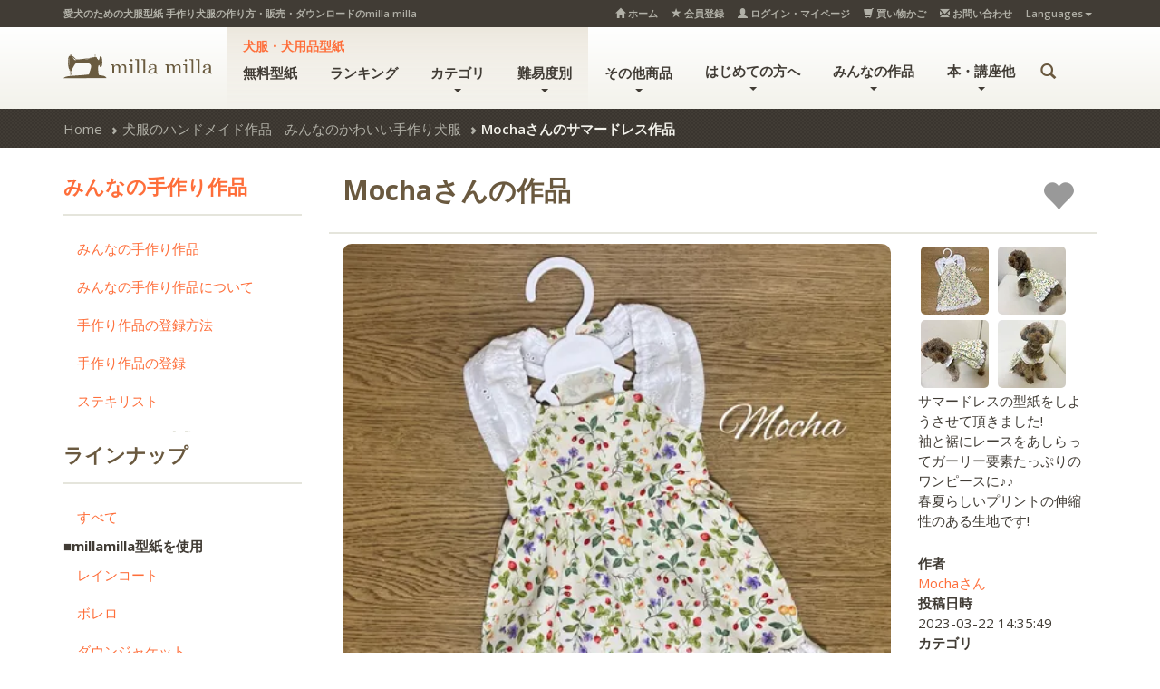

--- FILE ---
content_type: text/html; charset=UTF-8
request_url: https://www.millamilla.jp/creater/detail.php?millacra_id=21816
body_size: 10931
content:
<!DOCTYPE html>
<html lang="ja">

<head>
    <meta charset="utf-8">
                                            <script>
        //<![EDATA[
                        //]]>
    </script>


    <!-- Google Tag Manager -->
    <script>
        (function(w,d,s,l,i){w[l]=w[l]||[];w[l].push({'gtm.start':
        new Date().getTime(), event: 'gtm.js'
        });
        var f = d.getElementsByTagName(s)[0],
            j = d.createElement(s),
            dl = l != 'dataLayer' ? '&l=' + l : '';
        j.async = true;
        j.src =
            'https://www.googletagmanager.com/gtm.js?id=' + i + dl;
        f.parentNode.insertBefore(j, f);
        })(window, document, 'script', 'dataLayer', 'GTM-TB9ZQV9');
    </script>
    <!-- End Google Tag Manager -->

    <meta name="viewport" content="width=device-width, initial-scale=1.0">

            <meta property="og:title" content="Mochaさんのサマードレス作品" />
        <meta property="og:type" content="product" />
        <meta property="og:image" content="https://www.millamilla.jp/images/favicon.png" />
        <meta property="og:site_name" content="愛犬のための犬服、ペット服の型紙通販・作り方 milla milla" />
        <meta property="og:url" content="https://www.millamilla.jp/creater/detail.php?millacra_id=21816" />
        <meta property="og:description" content="milla milla" />
        <meta property="fb:app_id" content="826552740769829" />
        <link rel="canonical" href="https://www.millamilla.jp/creater/detail.php?millacra_id=21816" />
        <meta name="thumbnail" content="https://www.millamilla.jp/cdn-cgi/image/fit=cover,width=263,height=263,quality=80,format=auto/files/e74bba8a42716a1b012adbbd4423b05b.jpeg">
    
            <meta name="author" content="milla milla" />
                        
                                <title>
                Mochaさんのサマードレス作品｜犬服無料型紙・作り方通販 milla milla
            </title>
            
    <!--block-head-start-->
    <link rel="icon" type="image/ico" href="/images/favicon.png">

    <link rel="stylesheet" href="/common/css/style.css?202502">

    <!-- HTML5 shim and Respond.js IE8 support of HTML5 elements and media queries -->
    <!--[if lt IE 9]>
      <script src="//oss.maxcdn.com/libs/html5shiv/3.7.0/html5shiv.js"></script>
      <script src="//oss.maxcdn.com/libs/respond.js/1.3.0/respond.min.js"></script>
    <![endif]-->
    <!-- Google fonts -->
    <script src="/common/js/script.js?20221219"></script>

    
            

            
    <script>
        //<![CDATA[
        
        $(function($) {
            

        });
        //]]>
    </script>

    
            
    <script>
        $uid = '';
        window.dataLayer = window.dataLayer || [];
        dataLayer.push({
            'uid': $uid
        });
    </script>
    <!--block-head-end-->
</head>
<!-- ▼BODY部 スタート -->
<body>
    <!-- Google Tag Manager (noscript) -->
    <noscript><iframe src="https://www.googletagmanager.com/ns.html?id=GTM-TB9ZQV9" height="0" width="0" style="display:none;visibility:hidden"></iframe></noscript>
    <!-- End Google Tag Manager (noscript) -->

    <a id="top"></a>
    
    <noscript>
        <p>JavaScript を有効にしてご利用下さい.</p>
    </noscript>
    <!--block-header-start-->
                                <div class="top  js--fixed-header-offset hidden-xs hidden-sm">
      <div class="container">
        <div class="row">
          <div class="col-xs-12 col-sm-5 col-md-6 col-lg-6 top__slogan_box">
            <div class="top__slogan">
                                                                愛犬のための犬服型紙 手作り犬服の作り方・販売・ダウンロードのmilla milla
                                          </div>
          </div>
          <div class="col-xs-12 col-sm-7 col-md-6 col-lg-6">
            <div class="top__menu">
              <ul class="nav  nav-pills">
                <li><a href="https://www.millamilla.jp/"><span class="glyphicon glyphicon-home" aria-hidden="true"></span> ホーム</a></li>
                                  <li><a href="https://www.millamilla.jp/entry/"><span class="glyphicon glyphicon-star" aria-hidden="true"></span> 会員登録</a></li>
                  <li><a href="https://www.millamilla.jp/mypage/"><span class="glyphicon glyphicon-user" aria-hidden="true"></span> ログイン・マイページ</a></li>
                                <li><a href="/cart/"><span class="glyphicon  glyphicon-shopping-cart  glyphicon-shopping-cart--nav"></span> 買い物かご</a></li>
                <li><a href="https://www.millamilla.jp/contact/"><span class="glyphicon glyphicon-envelope" aria-hidden="true"></span> お問い合わせ</a></li>
                <li class="dropdown  js--mobile-dropdown">
                  <a class="dropdown-toggle" href="#">
                    Languages<span class="caret"></span>
                  </a>
                  <ul class="dropdown-menu">
                    <li><a href="https://www.millamilla.net/">English Site</a></li>
                    <li><a href="https://www.etsy.com/jp/shop/dogwearmillamilla">Etsy</a></li>
                  </ul>
                </li>
              </ul>
            </div>
          </div>
        </div>
      </div>
    </div>


    <header class="header  js--navbar">
      <div class="container">
        <div class="row">
          <div class="col-xs-6 col-md-2 col-lg-2">
            <div class="header-logo">
              <a itemprop="url" href="https://www.millamilla.jp/"><img alt="愛犬のための犬服型紙 手作り犬服の作り方・販売・ダウンロードのmilla milla(ミラミラ)。" src="/images/logo.svg" width="182" height="30"></a>
            </div>
          </div>
          <div class="col-xs-6 visible-sm  visible-xs">
            <!-- Brand and toggle get grouped for better mobile display -->
            <div class="navbar-header">
              <button type="button" class="navbar-toggle collapsed" data-toggle="collapse" data-target="#collapsible-navbar">
                <img src="/images/icon_menu.svg" alt="メニュー">
              </button>
              <a href="/cart/" class="navbar-toggle collapsed icon_cart"><img src="/images/icon_cart.svg" alt="カート"></a>
                              <a href="https://www.millamilla.jp/mypage/" class="navbar-toggle collapsed icon_login"><img src="/images/icon_login.svg" alt="ログイン"></a>
                          </div>
          </div>
          <div class="col-xs-12 col-md-10 col-lg-10 nav-menu" id="collapsible-navbar">
            <nav class="navbar navbar-default">
              <!-- Collect the nav links, forms, and other content for toggling -->
              <div class="  navbar-collapse">
                <!-- search for mobile devices -->
                <div class="visible-xs  visible-sm  mobile-navbar-form">
                  <div class="gcse-searchbox-only"></div>
                </div>
                <div class="group">
                  <p><a href="https://www.millamilla.jp/products/list.php?category_id=7">犬服・犬用品型紙</a></p>
                  <ul class="nav  navbar-nav">
                    <li class="dropdown">
                      <a href="https://www.millamilla.jp/free/">無料型紙</a>
                    </li>
                    <li class="dropdown">
                      <a href="https://www.millamilla.jp/products/ranking.php">ランキング</a>
                    </li>
                    <li class="dropdown">
                      <a href="javascript:void(0);" class="dropdown-toggle" data-toggle="collapse" data-target="#subnav-cate">カテゴリ<b class="caret"></b></a>
                      <ul class="dropdown-menu collapse" id="subnav-cate">
                        <li><a href="https://www.millamilla.jp/products/list.php?category_id=40">立体革命<sup>®</sup></a></li>
                        <li><a href="https://www.millamilla.jp/products/list.php?category_id=35">トップス</a></li>
                        <li><a href="https://www.millamilla.jp/products/list.php?category_id=36">ボトムス</a></li>
                        <li><a href="https://www.millamilla.jp/products/list.php?category_id=37">ワンピース</a></li>
                        <li><a href="https://www.millamilla.jp/products/list.php?category_id=38">カバーオール</a></li>
                        <li><a href="https://www.millamilla.jp/products/list.php?category_id=39">小物</a></li>
                      </ul>
                    </li>
                    <li class="dropdown">
                      <a href="javascript:void(0);" class="dropdown-toggle" data-toggle="collapse" data-target="#subnav-nanido">難易度別<b class="caret"></b></a>
                      <ul class="dropdown-menu collapse" id="subnav-nanido">
                        <li><a href="https://www.millamilla.jp/products/list.php?category_id=30">初心者向け</a></li>
                        <li><a href="https://www.millamilla.jp/products/list.php?category_id=31">初～中級者向け</a></li>
                        <li><a href="https://www.millamilla.jp/products/list.php?category_id=32">中級者向け</a></li>
                        <li><a href="https://www.millamilla.jp/products/list.php?category_id=33">中～上級者向け</a></li>
                        <li><a href="https://www.millamilla.jp/products/list.php?category_id=34">上級者向け</a></li>
                      </ul>
                    </li>
                  </ul>
                </div>
                <div>
                  <ul class="nav  navbar-nav">
                    <li class="dropdown">
                      <a href="javascript:void(0);" class="dropdown-toggle" data-toggle="collapse" data-target="#subnav-other_item">その他商品<b class="caret"></b></a>
                      <ul class="dropdown-menu collapse" id="subnav-other_item">
                        <li><a href="https://www.millamilla.jp/products/list.php?category_id=29">人用型紙</a></li>
                        <li><a href="https://www.millamilla.jp/products/list.php?category_id=20&orderby=price">レース・リボン・テープ</a></li>
                        <li><a href="https://www.millamilla.jp/products/list.php?category_id=25">生地・布</a></li>
                        <li><a href="https://www.millamilla.jp/products/list.php?category_id=10">手芸・ソーイング用品</a></li>
                        <li><a href="https://www.millamilla.jp/products/list.php?category_id=23">パウダープリントシート</a></li>
                        <li><a href="https://www.millamilla.jp/products/list.php?category_id=16">アイロンプリントシート</a></li>
                        <li><a href="https://www.millamilla.jp/products/list.php?category_id=15">書籍</a></li>
                        <li><a href="https://www.millamilla.jp/products/list.php">全商品</a></li>
                      </ul>
                    </li>
                  </ul>
                </div>
                <div>
                  <ul class="nav  navbar-nav">
                    <li class="dropdown">
                      <a href="javascript:void(0);" class="dropdown-toggle" data-toggle="collapse" data-target="#subnav-first">はじめての方へ<b class="caret"></b></a>
                      <ul class="dropdown-menu collapse" id="subnav-first">
                        <li><a href="https://www.millamilla.jp/guide/flow.php">ご購入の流れ</a></li>
                        <li><a href="https://www.millamilla.jp/pattern/">犬服型紙について</a></li>
                        <li><a href="https://www.millamilla.jp/size/">サイズの選び方について</a></li>
                        <li><a href="https://www.millamilla.jp/first/">手作り犬服の基礎知識</a></li>
                        <li><a href="https://movie.millamilla.jp/" target="_blank">犬服手作り動画マニュアル</a></li>
                        <li><a href="https://www.millamilla.jp/pattern_review/">型紙の補正方法</a></li>
                        <li><a href="https://www.millamilla.jp/faq/">よくあるご質問</a></li>
                        <li><a href="https://www.millamilla.jp/commercial_use/">商用利用について</a></li>
                      </ul>
                    </li>
                    <li class="dropdown">
                      <a href="javascript:void(0);" class="dropdown-toggle" data-toggle="collapse" data-target="#subnav-creater">みんなの作品<b class="caret"></b></a>
                      <ul class="dropdown-menu collapse" id="subnav-creater">
                        <li><a href="https://www.millamilla.jp/creater/">みんなの手作り作品一覧</a></li>
                        <li><a href="https://www.millamilla.jp/creater/about.php">みんなの手作り作品について</a></li>
                        <li><a href="https://www.millamilla.jp/creater/howto.php">手作り作品の登録方法</a></li>
                        <li><a href="https://www.millamilla.jp/mypage/millacra.php">手作り作品の登録</a></li>
                        <li><a href="https://www.millamilla.jp/creater/suteki.php">ステキリスト</a></li>
                      </ul>
                    </li>
                    <li class="dropdown">
                      <a href="javascript:void(0);" class="dropdown-toggle" data-toggle="collapse" data-target="#subnav-book">本・講座他<b class="caret"></b></a>
                      <ul class="dropdown-menu collapse" id="subnav-book">
                        <li><a href="https://www.millamilla.jp/book/">本のご案内</a></li>
                        <li><a href="https://www.millamilla.jp/school/">講座のご案内</a></li>
                        <li><a href="https://www.millamilla.jp/news/">新着情報</a></li>
                        <li><a href="https://www.millamilla.jp/media/">メディア掲載</a></li>
                        <li><a href="https://www.millamilla.jp/link/">リンクについて</a></li>
                      </ul>
                    </li>
                    <li class="dropdown hidden-md hidden-lg">
                      <a href="javascript:void(0);" class="dropdown-toggle" data-toggle="collapse" data-target="#subnav-guide">ご購入ガイド<b class="caret"></b></a>
                      <ul class="dropdown-menu collapse" id="subnav-guide">
                        <li><a href="/guide/download.php">ダウンロード方法について</a></li>
                        <li><a href="/guide/point.php">ポイントについて</a></li>
                        <li><a href="/guide/pay.php">お支払いについて</a></li>
                        <li><a href="/guide/delivery.php">配送方法について</a></li>
                        <li><a href="/guide/return.php">返品・交換について</a></li>
                        <li><a href="/guide/receipt.php">領収書発行につきまして</a></li>
                      </ul>
                    </li>
                    <li class="dropdown hidden-md hidden-lg">
                      <a href="javascript:void(0);" class="dropdown-toggle" data-toggle="collapse" data-target="#subnav-information">各種案内<b class="caret"></b></a>
                      <ul class="dropdown-menu collapse" id="subnav-information">
                        <li><a href="/abouts/">当サイトについて</a></li>
                        <li><a href="/company/">運営会社概要</a></li>
                        <li><a href="/order/">特定商取引に関する表記</a></li>
                        <li><a href="/guide/privacy.php">プライバシーポリシー</a></li>
                      </ul>
                    </li>
                                          <li class="hidden-md hidden-lg"><a href="https://www.millamilla.jp/entry/">会員登録</a></li>
                      <!--<li><a href="#loginModal" role="button" data-toggle="modal">ログイン</a></li>-->
                      <li class="hidden-md hidden-lg"><a href="https://www.millamilla.jp/mypage/">ログイン・マイページ</a></li>
                                        <li class="hidden-md hidden-lg"><a href="/cart/">買い物かご</a></li>
                    <li class="hidden-md hidden-lg"><a href="/contact/">お問い合わせ</a></li>
                    <li class="hidden-xs hidden-sm">
                      <a href="#search" class="search-btn"><span class="glyphicon  glyphicon-search  glyphicon-search--nav"></span></a>
                    </li>

                    <li class="dropdown hidden-md hidden-lg">
                      <a class="dropdown-toggle" href="#" data-toggle="collapse" data-target="#subnav-language">
                        Languages<span class="caret"></span>
                      </a>
                      <ul class="dropdown-menu collapse" id="subnav-language">
                        <li><a href="https://www.millamilla.net/">English Site</a></li>
                        <li><a href="https://www.etsy.com/jp/shop/dogwearmillamilla">Etsy</a></li>
                      </ul>
                    </li>
                  </ul>
                </div>
              </div><!-- /.navbar-collapse -->
            </nav>
          </div>
                                                          <!-- ▼M2ヘッダーカート -->
                              
                            <!-- ▲M2ヘッダーカート -->
                                            

        </div>
      </div>

      <!--Search open pannel-->
      <div class="search-panel">
        <div class="container">
          <div class="row">


            <div class="col-sm-11 google_search_box">
              <div class="gcse-searchbox-only"></div>

            </div>
            <div class="col-sm-1">
              <div class="search-panel__close  pull-right">
                <a href="#search" class="search-btn"><span class="glyphicon  glyphicon-circle  glyphicon-remove"></span></a>
              </div>
            </div>
          </div>
        </div>
      </div>
</header>        

    <div class="sp_slidemenu">
        <div class="sp_slidemenu_wrapper">
            <div class="sp_slidemenu_content">
                <nav class="navigation">
                    <a class="navigation-item" href="https://www.millamilla.jp/products/ranking.php"><img src="/images/icon_ranking1.svg" class="icon_crown_menu" alt="ランキング">ランキング</a>
                    <a class="navigation-item" href="https://www.millamilla.jp/free/">無料型紙</a>
                    <a class="navigation-item" href="https://www.millamilla.jp/products/list.php?category_id=7">犬服型紙</a>
                    <a class="navigation-item" href="https://www.millamilla.jp/products/list.php?category_id=29">人用型紙</a>
                    <a class="navigation-item" href="https://www.millamilla.jp/first/">手作り犬服の基礎知識</a>
                    <a class="navigation-item" href="https://www.millamilla.jp/size/">サイズの選び方</a>
                    <a class="navigation-item" href="https://www.millamilla.jp/creater/">みんなの手作り作品</a>
                </nav>
                <span class="icon_arrow_left"><img src="/images/icon_arrow_left.svg" alt="＜"></span>
                <span class="icon_arrow_right"><img src="/images/icon_arrow_right.svg" alt="＞"></span>
            </div>
        </div>
    </div>
    <!--block-header-end-->

    

            
                <div class="breadcrumbs">
            <div class="container">
                <div class="row">
                    <div class="col-xs-12">
                        <nav>
                            <ul class="breadcrumb">

                                <li><a href="https://www.millamilla.jp/">Home</a></li>

                                                                                                            <li><a href="/creater/">犬服のハンドメイド作品 - みんなのかわいい手作り犬服</a></li>
                                                                            <li class="active">Mochaさんのサマードレス作品</li>
                                                                    
                            </ul>
                        </nav>
                    </div>
                </div>
            </div>
        </div>
        
    
    <div class="container">
                <div                 id="one_maincolumn"
                        class="main_column"
            >



                                    
                        <PageMap>
<DataObject type="thumbnail">
<Attribute name="src" value="/cdn-cgi/image/fit=cover,width=263,height=263,quality=80,format=auto/files/e74bba8a42716a1b012adbbd4423b05b.jpeg"/>
<Attribute name="width" value="263"/>
<Attribute name="height" value="263"/>
</DataObject>
</PageMap>

<div class="row">

    <div class="col-xs-12  col-sm-9 col-sm-push-3">
        <!--★タイトル★-->
    	<div class="col-xs-12 col-sm-12 creator_title">
        <h1>Mochaさんの作品</h1>

        <div class="iconSutekiLg">
        <span data-millacra_id="21816" class="cntSutekiBox"></span>
                <a data-millacra_id="21816" class="btnSuteki btnSutekiNologin icon-suteki-lg sweet-tooltip" data-style-tooltip="tooltip-shiny-red" data-text-tooltip="ログインで「ステキボタン」が使えます。"></a>
                </div>

        </div>

        <hr class="shop__divider">
        <div class="col-xs-12 col-sm-9 push-down-15 creator_mainimage">
                    <img src="/cdn-cgi/image/fit=contain,width=450,height=450,quality=80,format=auto/files/e74bba8a42716a1b012adbbd4423b05b.jpeg" alt="Mochaさんの作品" id="millacra_detail_main_picture" />
        </div>

                <div class="col-xs-12  col-sm-3" id="millacra_detail_sub">
            <a href="/cdn-cgi/image/fit=contain,width=450,height=450,quality=80,format=auto/files/e74bba8a42716a1b012adbbd4423b05b.jpeg">
            <img src="/cdn-cgi/image/fit=cover,width=75,height=75,quality=80,format=auto/files/e74bba8a42716a1b012adbbd4423b05b.jpeg" title=""></a>
                        <a href="/cdn-cgi/image/fit=contain,width=450,height=450,quality=80,format=auto/files/775e2dba604d4d570ec584184551cb1b.jpeg">
            <img src="/cdn-cgi/image/fit=cover,width=75,height=75,quality=80,format=auto/files/775e2dba604d4d570ec584184551cb1b.jpeg" title=""></a>
                        <a href="/cdn-cgi/image/fit=contain,width=450,height=450,quality=80,format=auto/files/3d995fb8997c2578e46b7c8eb8aaa572.jpeg">
            <img src="/cdn-cgi/image/fit=cover,width=75,height=75,quality=80,format=auto/files/3d995fb8997c2578e46b7c8eb8aaa572.jpeg" title=""></a>
                        <a href="/cdn-cgi/image/fit=contain,width=450,height=450,quality=80,format=auto/files/e40b0f72596584bd0b9bbe1e6c6f25c3.jpeg">
            <img src="/cdn-cgi/image/fit=cover,width=75,height=75,quality=80,format=auto/files/e40b0f72596584bd0b9bbe1e6c6f25c3.jpeg" title=""></a>
            
        </div>
        
                <div class="col-xs-12  col-sm-12 col-md-12 col-lg-3">
            <p id="millacra_detail_text">サマードレスの型紙をしようさせて頂きました!<br />
袖と裾にレースをあしらってガーリー要素たっぷりのワンピースに♪♪<br />
春夏らしいプリントの伸縮性のある生地です!</p>
        </div>
        

        <div class="col-xs-12  col-sm-12 col-md-12 col-lg-3">
            <dl id="millacra_detail_info">
            <dt>作者</dt>
            <dd><a href="/creater/creater.php?creater_id=75024">Mochaさん</a></dd>
            <dt>投稿日時</dt>
            <dd>2023-03-22 14:35:49</dd>
                                    <dt>カテゴリ</dt>
            <dd><a href="/creater/?millacra_list_id=93">サマードレス</a></dd>
                        </dl>

                        <a href="/products/detail.php?product_id=93" class="btn btn-primary--transition push-down-5">この商品の元になった型紙</a>
                        <a href="/creater/creater.php?creater_id=75024" class="btn btn-dark--transition push-down-5">Mochaさんの作品すべて</a>
        </div>

        <div class="col-xs-12">

                        
            <div class="col-xs-12  col-sm-6  col-md-6 col-lg-3">
              <div class="banners--small  banners--small--social">
                <a href="https://www.facebook.com/sharer.php?u=https://www.millamilla.jp%2Fcreater%2Fdetail.php%3Fmillacra_id%3D21816&amp;t=Mocha%E3%81%95%E3%82%93%E3%81%AE%E4%BD%9C%E5%93%81%EF%BC%9A%E7%8A%AC%E6%9C%8D%E5%9E%8B%E7%B4%99%E3%81%AEmilla+milla" class="social" target="_blank"><span class="zocial-facebook"></span>
                Share on<br>
                <span class="banners--small--text">Facebook</span>
                </a>
              </div>
            </div>
            <div class="col-xs-12 col-sm-6  col-md-6 col-lg-3">
              <div class="banners--small  banners--small--social">
                <a href="https://twitter.com/share?text=Mocha%E3%81%95%E3%82%93%E3%81%AE%E4%BD%9C%E5%93%81%EF%BC%9A%E7%8A%AC%E6%9C%8D%E5%9E%8B%E7%B4%99%E3%81%AEmilla+milla&url=http://www.millamilla.jp/creater/detail.php?millacra_id=21816" onClick="window.open(encodeURI(decodeURI(this.href)), 'tweetwindow', 'width=650, height=470, personalbar=0, toolbar=0, scrollbars=1, sizable=1'); return false;" rel="nofollow" class="social"><span class="zocial-twitter"></span>
                Tweet it<br>
                <span class="banners--small--text">Twitter</span>
                </a>
              </div>
            </div>
            <div class="col-xs-12 col-sm-6  col-md-6 col-lg-3">
              <div class="banners--small  banners--small--social">
                <a href="https://pinterest.com/pin/create/button/?url=http://www.millamilla.jp%2Fcreater%2Fdetail.php%3Fmillacra_id%3D21816&media=http://www.millamilla.jp/cdn-cgi/image/fit=contain,width=450,height=450,quality=80,format=auto/files/e74bba8a42716a1b012adbbd4423b05b.jpeg" class="social" target="_blank"><span class="zocial-pinterest"></span>
                Pin on<br>
                <span class="banners--small--text">Pinterest</span>
                </a>
              </div>
            </div>
          </div>



        <div class="col-xs-12">
            <div class="products-navigation">
              <div class="row">
                <div class="col-xs-12  col-sm-10">
                  <div class="products-navigation__title">
                    <h3>コメント</h3>
                  </div>
                </div>
              </div>
            </div>
        </div>

        <div class="col-xs-12 " id="comment_box">
                    <p id="comment_form_block">コメントがありません。</p>
                </div>

        <div class="col-xs-12">
            <div class="products-navigation">
              <div class="row">
                <div class="col-xs-12  col-sm-10">
                  <div class="products-navigation__title">
                    <h3>コメント投稿</h3>
                  </div>
                </div>
              </div>
            </div>
        </div>


        <div class="col-xs-12 " id="comment_form_box">
                    <p id="comment_form_block">コメント投稿はログインしてからご投稿ください。</p>
        
        </div>


        <div class="col-xs-12">
            <div class="products-navigation">
              <div class="row">
                <div class="col-xs-12  col-sm-10">
                  <div class="products-navigation__title">
                    <h3>Mochaさんのその他の作品</h3>
                  </div>
                </div>
              </div>
            </div>
        </div>

        <div class="col-xs-12 push-down-15">
            <a class="btn btn-dark--transition pull-right" href="/creater/creater.php?creater_id=75024">Mochaさんのすべての作品</a>
        </div>

        <div id="box_create" class="col-xs-12 push-down-15">

            <!--▼ミラクラ-->
            
        </div>

        
        <div class="visible-md visible-lg">
        <div class="ads_block">
<script async src="https://pagead2.googlesyndication.com/pagead/js/adsbygoogle.js?client=ca-pub-3132150139940713"
     crossorigin="anonymous"></script>
<!-- 無料型紙 -->
<ins class="adsbygoogle"
     style="display:block"
     data-ad-client="ca-pub-3132150139940713"
     data-ad-slot="3548770911"
     data-ad-format="auto"
     data-full-width-responsive="true"></ins>
<script>
     (adsbygoogle = window.adsbygoogle || []).push({});
</script>
</div>        </div>
    </div>
    
    <div class="col-xs-12  col-sm-3 col-sm-pull-9">
      <aside class="sidebar  sidebar--shop">
        <h3 class="sidebar__title"><a href="/creater/">みんなの手作り作品</a></h3>
        <hr class="shop__divider">
        <div class="shop-filter">

          <h5 class="sidebar__subtitle"></h5>
                      
<ul class="nav">
<li><a href="/creater/" class="">みんなの手作り作品</a></li>
<li><a href="/creater/about.php" class="">みんなの手作り作品について</a></li>
<li><a href="/creater/howto.php" class="">手作り作品の登録方法</a></li>
<li><a href="/mypage/millacra.php" class="">手作り作品の登録</a></li>
<li><a href="/creater/suteki.php" class="">ステキリスト</a></li>
</ul>
<hr class="divider push-down-15">        

        </div>

        <h3 class="sidebar__title">ラインナップ</h3>
        <hr class="shop__divider">
        <div class="shop-filter">

          <h5 class="sidebar__subtitle"></h5>
            <ul class="nav">
            <li>
            <a href="/creater/" title="すべて" class="left_menu_on">
            <span>すべて</span>
            </a>
            </li>
                        <li>
                        <span><strong>■millamilla型紙を使用</strong></span>
                        </li>
                        <li>
                        <a href="/creater/?millacra_list_id=7" title="レインコート" >
            <span>レインコート</span>
            </a>
                        </li>
                        <li>
                        <a href="/creater/?millacra_list_id=8" title="ボレロ" >
            <span>ボレロ</span>
            </a>
                        </li>
                        <li>
                        <a href="/creater/?millacra_list_id=9" title="ダウンジャケット" >
            <span>ダウンジャケット</span>
            </a>
                        </li>
                        <li>
                        <a href="/creater/?millacra_list_id=10" title="ハーネスウェア" >
            <span>ハーネスウェア</span>
            </a>
                        </li>
                        <li>
                        <a href="/creater/?millacra_list_id=11" title="キャミソール" >
            <span>キャミソール</span>
            </a>
                        </li>
                        <li>
                        <a href="/creater/?millacra_list_id=12" title="浴衣 ※販売停止" >
            <span>浴衣 ※販売停止</span>
            </a>
                        </li>
                        <li>
                        <a href="/creater/?millacra_list_id=13" title="シャツ ※販売停止" >
            <span>シャツ ※販売停止</span>
            </a>
                        </li>
                        <li>
                        <a href="/creater/?millacra_list_id=14" title="リボンワンピース" >
            <span>リボンワンピース</span>
            </a>
                        </li>
                        <li>
                        <a href="/creater/?millacra_list_id=15" title="うさぎ/パンダ変身コスチューム" >
            <span>うさぎ/パンダ変身コスチューム</span>
            </a>
                        </li>
                        <li>
                        <a href="/creater/?millacra_list_id=16" title="カバーオール(つなぎ)" >
            <span>カバーオール(つなぎ)</span>
            </a>
                        </li>
                        <li>
                        <a href="/creater/?millacra_list_id=17" title="ラガーシャツ・ポロシャツ" >
            <span>ラガーシャツ・ポロシャツ</span>
            </a>
                        </li>
                        <li>
                        <a href="/creater/?millacra_list_id=18" title="うさぎ/パンダ変身コスチューム生地付き型紙" >
            <span>うさぎ/パンダ変身コスチューム生地付き型紙</span>
            </a>
                        </li>
                        <li>
                        <a href="/creater/?millacra_list_id=19" title="手縫いタンクトップキット" >
            <span>手縫いタンクトップキット</span>
            </a>
                        </li>
                        <li>
                        <a href="/creater/?millacra_list_id=20" title="手縫いタンクトップキット2" >
            <span>手縫いタンクトップキット2</span>
            </a>
                        </li>
                        <li>
                        <a href="/creater/?millacra_list_id=78" title="ラグランタンク・ラグランワンピ" >
            <span>ラグランタンク・ラグランワンピ</span>
            </a>
                        </li>
                        <li>
                        <a href="/creater/?millacra_list_id=83" title="パンツ/サロペット" >
            <span>パンツ/サロペット</span>
            </a>
                        </li>
                        <li>
                        <a href="/creater/?millacra_list_id=86" title="スカート/サロペット" >
            <span>スカート/サロペット</span>
            </a>
                        </li>
                        <li>
                        <a href="/creater/?millacra_list_id=87" title="スモック/チュニック" >
            <span>スモック/チュニック</span>
            </a>
                        </li>
                        <li>
                        <a href="/creater/?millacra_list_id=89" title="ドッグスリング" >
            <span>ドッグスリング</span>
            </a>
                        </li>
                        <li>
                        <a href="/creater/?millacra_list_id=93" title="サマードレス" >
            <span>サマードレス</span>
            </a>
                        </li>
                        <li>
                        <a href="/creater/?millacra_list_id=94" title="レーサーバック・バッククロスタンク" >
            <span>レーサーバック・バッククロスタンク</span>
            </a>
                        </li>
                        <li>
                        <a href="/creater/?millacra_list_id=96" title="お散歩バッグ" >
            <span>お散歩バッグ</span>
            </a>
                        </li>
                        <li>
                        <a href="/creater/?millacra_list_id=100" title="ブルゾン" >
            <span>ブルゾン</span>
            </a>
                        </li>
                        <li>
                        <a href="/creater/?millacra_list_id=102" title="バルーンブラウス" >
            <span>バルーンブラウス</span>
            </a>
                        </li>
                        <li>
                        <a href="/creater/?millacra_list_id=103" title="サニタリー・マナーパンツ" >
            <span>サニタリー・マナーパンツ</span>
            </a>
                        </li>
                        <li>
                        <a href="/creater/?millacra_list_id=104" title="手縫いで作る切り替えタンクトップ2" >
            <span>手縫いで作る切り替えタンクトップ2</span>
            </a>
                        </li>
                        <li>
                        <a href="/creater/?millacra_list_id=105" title="手縫いタンクトップキット5" >
            <span>手縫いタンクトップキット5</span>
            </a>
                        </li>
                        <li>
                        <a href="/creater/?millacra_list_id=106" title="ベーシックタンクトップ&Tシャツ" >
            <span>ベーシックタンクトップ&Tシャツ</span>
            </a>
                        </li>
                        <li>
                        <a href="/creater/?millacra_list_id=107" title="ベーシックラグランTシャツ" >
            <span>ベーシックラグランTシャツ</span>
            </a>
                        </li>
                        <li>
                        <a href="/creater/?millacra_list_id=145" title="リラックスジャンプスーツ" >
            <span>リラックスジャンプスーツ</span>
            </a>
                        </li>
                        <li>
                        <a href="/creater/?millacra_list_id=146" title="パンプキンコスチューム" >
            <span>パンプキンコスチューム</span>
            </a>
                        </li>
                        <li>
                        <a href="/creater/?millacra_list_id=148" title="サンタ帽子" >
            <span>サンタ帽子</span>
            </a>
                        </li>
                        <li>
                        <a href="/creater/?millacra_list_id=151" title="ショールカラーカーディガン" >
            <span>ショールカラーカーディガン</span>
            </a>
                        </li>
                        <li>
                        <a href="/creater/?millacra_list_id=152" title="ラッフルワンピ" >
            <span>ラッフルワンピ</span>
            </a>
                        </li>
                        <li>
                        <a href="/creater/?millacra_list_id=153" title="なみなみトップス" >
            <span>なみなみトップス</span>
            </a>
                        </li>
                        <li>
                        <a href="/creater/?millacra_list_id=156" title="ラッフルスリーブトップス" >
            <span>ラッフルスリーブトップス</span>
            </a>
                        </li>
                        <li>
                        <a href="/creater/?millacra_list_id=165" title="トレーナー・3Wayパーカー" >
            <span>トレーナー・3Wayパーカー</span>
            </a>
                        </li>
                        <li>
                        <a href="/creater/?millacra_list_id=199" title="バックオープンベスト" >
            <span>バックオープンベスト</span>
            </a>
                        </li>
                        <li>
                        <a href="/creater/?millacra_list_id=202" title="ちゃんちゃんこ" >
            <span>ちゃんちゃんこ</span>
            </a>
                        </li>
                        <li>
                        <a href="/creater/?millacra_list_id=203" title="ラウンドベッド" >
            <span>ラウンドベッド</span>
            </a>
                        </li>
                        <li>
                        <a href="/creater/?millacra_list_id=205" title="オーバーレインコート" >
            <span>オーバーレインコート</span>
            </a>
                        </li>
                        <li>
                        <a href="/creater/?millacra_list_id=207" title="ハロウィンキャスケット" >
            <span>ハロウィンキャスケット</span>
            </a>
                        </li>
                        <li>
                        <a href="/creater/?millacra_list_id=210" title="ヒーローコスチューム・男の子用" >
            <span>ヒーローコスチューム・男の子用</span>
            </a>
                        </li>
                        <li>
                        <a href="/creater/?millacra_list_id=213" title="ヒーローコスチューム・女の子用" >
            <span>ヒーローコスチューム・女の子用</span>
            </a>
                        </li>
                        <li>
                        <a href="/creater/?millacra_list_id=214" title="クールベスト" >
            <span>クールベスト</span>
            </a>
                        </li>
                        <li>
                        <a href="/creater/?millacra_list_id=231" title="マナーベルト" >
            <span>マナーベルト</span>
            </a>
                        </li>
                        <li>
                        <a href="/creater/?millacra_list_id=259" title="エプロンスカート" >
            <span>エプロンスカート</span>
            </a>
                        </li>
                        <li>
                        <a href="/creater/?millacra_list_id=265" title="エコバッグ" >
            <span>エコバッグ</span>
            </a>
                        </li>
                        <li>
                        <a href="/creater/?millacra_list_id=267" title="ハンチング" >
            <span>ハンチング</span>
            </a>
                        </li>
                        <li>
                        <a href="/creater/?millacra_list_id=269" title="姫様きぐるみコスチューム" >
            <span>姫様きぐるみコスチューム</span>
            </a>
                        </li>
                        <li>
                        <a href="/creater/?millacra_list_id=270" title="殿様きぐるみコスチューム" >
            <span>殿様きぐるみコスチューム</span>
            </a>
                        </li>
                        <li>
                        <a href="/creater/?millacra_list_id=275" title="ハイウェストカバーオールパンツ" >
            <span>ハイウェストカバーオールパンツ</span>
            </a>
                        </li>
                        <li>
                        <a href="/creater/?millacra_list_id=276" title="ラップスカートワンピース" >
            <span>ラップスカートワンピース</span>
            </a>
                        </li>
                        <li>
                        <a href="/creater/?millacra_list_id=278" title="ゆかた" >
            <span>ゆかた</span>
            </a>
                        </li>
                        <li>
                        <a href="/creater/?millacra_list_id=297" title="リュックサック・ボディバッグ" >
            <span>リュックサック・ボディバッグ</span>
            </a>
                        </li>
                        <li>
                        <a href="/creater/?millacra_list_id=300" title="シャツ" >
            <span>シャツ</span>
            </a>
                        </li>
                        <li>
                        <a href="/creater/?millacra_list_id=316" title="みんなのビッグTシャツ" >
            <span>みんなのビッグTシャツ</span>
            </a>
                        </li>
                        <li>
                        <a href="/creater/?millacra_list_id=317" title="みんなのTシャツ" >
            <span>みんなのTシャツ</span>
            </a>
                        </li>
                        <li>
                        <a href="/creater/?millacra_list_id=322" title="ビスチェ風タンクトップ" >
            <span>ビスチェ風タンクトップ</span>
            </a>
                        </li>
                        <li>
                        <a href="/creater/?millacra_list_id=323" title="みんなのトレーナー(犬用)" >
            <span>みんなのトレーナー(犬用)</span>
            </a>
                        </li>
                        <li>
                        <a href="/creater/?millacra_list_id=324" title="みんなのトレーナー(人用)" >
            <span>みんなのトレーナー(人用)</span>
            </a>
                        </li>
                        <li>
                        <a href="/creater/?millacra_list_id=327" title="ラグランカバーオール" >
            <span>ラグランカバーオール</span>
            </a>
                        </li>
                        <li>
                        <a href="/creater/?millacra_list_id=332" title="みんなのラグラントレーナー/パーカー(犬用)" >
            <span>みんなのラグラントレーナー/パーカー(犬用)</span>
            </a>
                        </li>
                        <li>
                        <a href="/creater/?millacra_list_id=347" title="みんなのラグラントレーナー/パーカー(人用)" >
            <span>みんなのラグラントレーナー/パーカー(人用)</span>
            </a>
                        </li>
                        <li>
                        <a href="/creater/?millacra_list_id=350" title="組み合わせパンツ・スカート" >
            <span>組み合わせパンツ・スカート</span>
            </a>
                        </li>
                        <li>
                        <a href="/creater/?millacra_list_id=4" title="パーカー/トレーナー ※販売停止" >
            <span>パーカー/トレーナー ※販売停止</span>
            </a>
                        </li>
                        <li>
                        <a href="/creater/?millacra_list_id=5" title="3way Tシャツ ※販売停止" >
            <span>3way Tシャツ ※販売停止</span>
            </a>
                        </li>
                        <li>
                        <span><strong>■millamilla無料型紙を使用</strong></span>
                        </li>
                        <li>
                        <a href="/creater/?millacra_list_id=free" title="無料タンクトップ" >
            <span>無料タンクトップ</span>
            </a>
                        </li>
                        <li>
                        <a href="/creater/?millacra_list_id=free2" title="無料タンクトップ フード&ポケット" >
            <span>無料タンクトップ フード&ポケット</span>
            </a>
                        </li>
                        <li>
                        <a href="/creater/?millacra_list_id=free3" title="無料バンダナ" >
            <span>無料バンダナ</span>
            </a>
                        </li>
                        <li>
                        <a href="/creater/?millacra_list_id=free4" title="無料クールバンダナ" >
            <span>無料クールバンダナ</span>
            </a>
                        </li>
                        <li>
                        <a href="/creater/?millacra_list_id=free5" title="無料セーラーカラー" >
            <span>無料セーラーカラー</span>
            </a>
                        </li>
                        <li>
                        <a href="/creater/?millacra_list_id=free6" title="無料蝶ネクタイ" >
            <span>無料蝶ネクタイ</span>
            </a>
                        </li>
                        <li>
                        <a href="/creater/?millacra_list_id=free7" title="おためしタンクトップ" >
            <span>おためしタンクトップ</span>
            </a>
                        </li>
                        <li>
                        <span><strong>■millamilla書籍型紙を使用</strong></span>
                        </li>
                        <li>
                        <a href="/creater/?millacra_list_id=book1" title="自分で作れるいぬの服" >
            <span>自分で作れるいぬの服</span>
            </a>
                        </li>
                        <li>
                        <a href="/creater/?millacra_list_id=book2" title="おしゃれでかんたん!  手づくりドッグウエア" >
            <span>おしゃれでかんたん!  手づくりドッグウエア</span>
            </a>
                        </li>
                        <li>
                        <span><strong>■millamilla以外の型紙を使用</strong></span>
                        </li>
                        <li>
                        <a href="/creater/?millacra_list_id=90" title="小物入れ" >
            <span>小物入れ</span>
            </a>
                        </li>
                        <li>
                        <a href="/creater/?millacra_list_id=accessary" title="首輪・胴輪・リード" >
            <span>首輪・胴輪・リード</span>
            </a>
                        </li>
                        <li>
                        <a href="/creater/?millacra_list_id=banndana" title="バンダナ・スカーフ" >
            <span>バンダナ・スカーフ</span>
            </a>
                        </li>
                        <li>
                        <a href="/creater/?millacra_list_id=carry" title="キャリーバッグ" >
            <span>キャリーバッグ</span>
            </a>
                        </li>
                        <li>
                        <a href="/creater/?millacra_list_id=coverall" title="つなぎ・カバーオール" >
            <span>つなぎ・カバーオール</span>
            </a>
                        </li>
                        <li>
                        <a href="/creater/?millacra_list_id=dress" title="ワンピース" >
            <span>ワンピース</span>
            </a>
                        </li>
                        <li>
                        <a href="/creater/?millacra_list_id=mannerbelt" title="マナーベルト" >
            <span>マナーベルト</span>
            </a>
                        </li>
                        <li>
                        <a href="/creater/?millacra_list_id=parka" title="パーカ" >
            <span>パーカ</span>
            </a>
                        </li>
                        <li>
                        <a href="/creater/?millacra_list_id=raincoat" title="レインコート" >
            <span>レインコート</span>
            </a>
                        </li>
                        <li>
                        <a href="/creater/?millacra_list_id=shoe" title="シューズ・ブーツ" >
            <span>シューズ・ブーツ</span>
            </a>
                        </li>
                        <li>
                        <a href="/creater/?millacra_list_id=t-shirts" title="Tシャツ" >
            <span>Tシャツ</span>
            </a>
                        </li>
                        <li>
                        <a href="/creater/?millacra_list_id=tanktop" title="タンクトップ" >
            <span>タンクトップ</span>
            </a>
                        </li>
                        <li>
                        <a href="/creater/?millacra_list_id=toy" title="おもちゃ" >
            <span>おもちゃ</span>
            </a>
                        </li>
                        <li>
                        <a href="/creater/?millacra_list_id=walk" title="お出かけ・お散歩グッズ" >
            <span>お出かけ・お散歩グッズ</span>
            </a>
                        </li>
                        </ul>
        </div>

        <hr class="divider">



      </aside>
    </div>
    

  </div>


  <div class="visible-xs visible-sm">
  <div class="ads_block">
<script async src="https://pagead2.googlesyndication.com/pagead/js/adsbygoogle.js?client=ca-pub-3132150139940713"
     crossorigin="anonymous"></script>
<!-- 無料型紙 -->
<ins class="adsbygoogle"
     style="display:block"
     data-ad-client="ca-pub-3132150139940713"
     data-ad-slot="3548770911"
     data-ad-format="auto"
     data-full-width-responsive="true"></ins>
<script>
     (adsbygoogle = window.adsbygoogle || []).push({});
</script>
</div>  </div>

<link rel="stylesheet" href="/user_data/packages/m2/css/sweet-tooltip.css">
<script type="text/javascript" src="/user_data/packages/m2/js/sweet-tooltip.js"></script>

<script type="text/javascript">
<!--

function func_del(millacra_comment_id) {
    res = confirm('このコメントを削除しても宜しいですか？');
    if(res == true) {
        document.form2.mode.value = "delete";
        document.form2.millacra_comment_id.value = millacra_comment_id;
        document.form2.submit();
    }
    return false;
}

$(function(){

	$('.btnSuteki').each(function(index, element){
		var val=$(element).data("millacra_id");
		$.ajax({
			type: "POST",
			url:  "/creater/suteki_check.php",
			data: {"millacra_id":val},
			dataType: "json",
			success: function(res){
				//通信成功時の処理
				if(res.suteki_cnt>0){
					$('.cntSutekiBox[data-millacra_id="'+val+'"]').text(res.suteki_cnt);
				}else{
					$('.cntSutekiBox[data-millacra_id="'+val+'"]').hide();
				}

				if(res.status==2){//登録済み
					$(element).html('<span class="glyphicon glyphicon-heart icon-suteki"></span>');
					$(element).addClass("entry");

				}else if(res.status==1){//未登録
					$(element).html('<span class="glyphicon glyphicon-heart icon-suteki icon-suteki-ng"></span>');
					$(element).removeClass("entry");
				}else if(res.status==0){//未登録
					$(element).html('<span class="glyphicon glyphicon-heart icon-suteki icon-suteki-ng"></span>');
				}
			},
			error: function(res){
				//通信失敗時の処理
				//alert("error");
			}
		});

	});



	$('.btnSuteki').click(
		function(){

			var data = {"millacra_id":$(this).data("millacra_id"),"millacra_creater_id":75024}
			var target=$(this);
			$.ajax({
				type: "POST",
				url:  "/creater/suteki_cnt.php",
				data: data,
				dataType: "json",
				success: function(res){
					//通信成功時の処理
					if(res.suteki_cnt>0){
						$('.cntSutekiBox').text(res.suteki_cnt);
					}else{
					}
					console.log(res);
					if(res.entry_check==1){//登録成功
						target.html('<span class="glyphicon glyphicon-heart icon-suteki"></span>');
						target.addClass("entry");
					}else if(res.entry_check==0){//登録解除
						target.html('<span class="glyphicon glyphicon-heart icon-suteki icon-suteki-ng"></span>');
						target.removeClass("entry");
					}

				},
				error: function(res){
					//通信失敗時の処理
					//alert("error");
				}
			});
		}
	);
});


$(document).ready(function(){

	$('#millacra_detail_subimg_box > ul > li').hover(function(){
		$(this).fadeTo(200,0.5);
	},function() {
		$(this).fadeTo(200,1);
	});

	$('#millacra_detail_sub> a').mouseover(function(){
		var src = $(this).attr("href");
		$("#millacra_detail_main_picture").fadeOut("slow",function() {
			$("#millacra_detail_main_picture").attr("src",src);
			$(this).fadeIn();
		});
		return false;
	});
	$('#millacra_detail_sub > a').click(function(){
		return false;
	});
});

</script>

            
                        
                    </div>
        

                        
                            </div>
    </div>
    
    <div id="pageTop" class="container">
        <div class="row">
            <div class="col-xs-12">
                <a href="#top" class="pull-right"><img src="/images/totop.jpg" alt="上部へ移動"></a>
            </div>
        </div>
    </div>
                <!--block-footer-start-->
                                                                            <div class="fb-box light-paper-pattern center">
        <div id="js-sns">
            <div class="load-facebook"></div>
        </div>
    </div>
    
                <footer class="js--page-footer">
<div class="footer-widgets">
  <div class="container">
    <div class="row">
      <div class="col-xs-12 col-sm-4 col-md-3 col-lg-3">
        <div class="footer-widgets__social">
          <img class="push-down-10" alt="Footer Logo" src="/images/logo-footer.png" width="182" height="35">
          <p class="push-down-15">愛犬の為にオリジナルのかわいい服を作りたいと思いませんか？<br />既製の犬服ではサイズが合わない、好みのデザインがないなどのちょっとした悩みがあったりします。<br />そんな、愛犬家の方たちに自分のワンちゃんのためにオリジナルの洋服が作れる型紙などをご提供しております。</p>
          <a class="social-container" href="https://www.facebook.com/millamilla.jp"><span class="zocial-facebook"></span></a>
          <a class="social-container" href="https://www.instagram.com/millamilla_dogwearpattern/"><span class="zocial-instagram"></span></a>
          <a class="social-container" href="https://www.youtube.com/c/millamilla"><span class="zocial-youtube"></span></a>
          <a class="social-container" href="/contact/"><span class="zocial-email"></span></a>
        </div>
      </div>
      <div class="col-xs-12 col-sm-4 col-md-5 col-lg-5">
        <nav class="footer-widgets__navigation">
          <div class="footer-wdgets__heading--line">
            <h4 class="footer-widgets__heading">Information</h4>
          </div>
          <ul class="nav nav-footer">
          <li class="col-sm-12 col-md-6"><a href="/abouts/">当サイトについて</a></li>
          <li class="col-sm-12 col-md-6"><a href="/guide/flow.php">ご購入の流れ</a></li>
          <li class="col-sm-12 col-md-6"><a href="/guide/download.php">ダウンロード方法について</a></li>
          <li class="col-sm-12 col-md-6"><a href="/guide/point.php">ポイントについて</a></li>
          <li class="col-sm-12 col-md-6"><a href="/guide/pay.php">お支払いについて</a></li>
          <li class="col-sm-12 col-md-6"><a href="/guide/delivery.php">配送方法について</a></li>
          <li class="col-sm-12 col-md-6"><a href="/guide/return.php">返品・交換について</a></li>
          <li class="col-sm-12 col-md-6"><a href="/guide/receipt.php">領収書発行につきまして</a></li>
          <li class="col-sm-12 col-md-6"><a href="/commercial_use/">商用利用につきまして</a></li>
            <li class="col-sm-12 col-md-6"><a href="/company/">運営会社概要</a></li>
            <li class="col-sm-12 col-md-6"><a href="/order/">特定商取引に関する表記</a></li>
            <li class="col-sm-12 col-md-6"><a href="/guide/privacy.php">プライバシーポリシー</a></li>
            <li class="col-sm-12 col-md-6"><a href="/contact/">お問い合わせ</a></li>
          </ul>
        </nav>
      </div>
      <div class="col-xs-12 col-sm-4 col-md-4 col-lg-4">
        <div class="footer-widgets__navigation">
            <div class="footer-wdgets__heading--line">
              <h4 class="footer-widgets__heading">FAQ</h4>
            </div>
          <ul class="nav nav-footer">
            <li><a href="/guide/download.php">犬服型紙のダウンロード方法について</a></li>
            <li><a href="/commercial_use/">制作した犬服は販売してもいいですか？</a></li>
            <li><a href="/guide/download.php#pdf_size">ダウンロード版の犬服型紙(PDF)の印刷時にサイズが異なってしまう</a></li>
            <li><a href="/guide/return.php">型紙のサイズ交換はできますか？</a></li>
            <li><a href="/movie/">犬服作り方動画はどのように見るのでしょうか？</a></li>
            <li><a href="/faq/">＞その他のよくあるご質問はこちら</a></li>
          </ul>
          </div>
        </div>
    </div>
  </div>
</div>

<div class="footer">
  <div class="container">
    <div class="row">
      <div class="col-xs-12  col-sm-6">
        <div class="footer__text--link">
          Copyright &copy;
        2009-2026
        milla milla All rights reserved.
        </div>
      </div>
      <div class="col-xs-12  col-sm-6">
        <div class="footer__text">
          Made with <span class="glyphicon  glyphicon-heart"></span> by <a class="footer__link" href="http://www.millamilla.co.jp/" target="_blank">milla milla</a>
        </div>
      </div>
    </div>
  </div>
</div>
</footer>                    
    
    <div class="search-mode__overlay"></div>


    <script async src="https://cse.google.com/cse.js?cx=003983435656937624657:uiiflycxmhd"></script>
        <!--block-footer-end-->
<script defer src="https://static.cloudflareinsights.com/beacon.min.js/vcd15cbe7772f49c399c6a5babf22c1241717689176015" integrity="sha512-ZpsOmlRQV6y907TI0dKBHq9Md29nnaEIPlkf84rnaERnq6zvWvPUqr2ft8M1aS28oN72PdrCzSjY4U6VaAw1EQ==" data-cf-beacon='{"version":"2024.11.0","token":"7c7fabdc5c964c15847bf2cad21935fd","server_timing":{"name":{"cfCacheStatus":true,"cfEdge":true,"cfExtPri":true,"cfL4":true,"cfOrigin":true,"cfSpeedBrain":true},"location_startswith":null}}' crossorigin="anonymous"></script>
</body><!-- ▲BODY部 エンド -->

        
<script src="/js/jquery_lazyload/jquery.lazyload.min.js"></script>
<script>
    $(function($) {
        $("img.lazy").lazyload();


        $(".product-overlay").click(function() {
            window.location = $(this).find("a").attr("href");
            return false;
        });

    });
</script>

</html>

--- FILE ---
content_type: text/html; charset=UTF-8
request_url: https://www.millamilla.jp/creater/suteki_check.php
body_size: 138
content:
{"status":0,"suteki_cnt":"0"}

--- FILE ---
content_type: text/html; charset=UTF-8
request_url: https://www.millamilla.jp/csp-report.php
body_size: 41
content:
CSP Report Received


--- FILE ---
content_type: text/html; charset=UTF-8
request_url: https://www.millamilla.jp/csp-report.php
body_size: 41
content:
CSP Report Received


--- FILE ---
content_type: text/html; charset=utf-8
request_url: https://www.google.com/recaptcha/api2/aframe
body_size: 114
content:
<!DOCTYPE HTML><html><head><meta http-equiv="content-type" content="text/html; charset=UTF-8"></head><body><script nonce="GfnzRq4WS5WagOcFO0G5iw">/** Anti-fraud and anti-abuse applications only. See google.com/recaptcha */ try{var clients={'sodar':'https://pagead2.googlesyndication.com/pagead/sodar?'};window.addEventListener("message",function(a){try{if(a.source===window.parent){var b=JSON.parse(a.data);var c=clients[b['id']];if(c){var d=document.createElement('img');d.src=c+b['params']+'&rc='+(localStorage.getItem("rc::a")?sessionStorage.getItem("rc::b"):"");window.document.body.appendChild(d);sessionStorage.setItem("rc::e",parseInt(sessionStorage.getItem("rc::e")||0)+1);localStorage.setItem("rc::h",'1769202905010');}}}catch(b){}});window.parent.postMessage("_grecaptcha_ready", "*");}catch(b){}</script></body></html>

--- FILE ---
content_type: text/css
request_url: https://www.millamilla.jp/common/css/style.css?202502
body_size: 37919
content:
article,aside,details,figcaption,figure,footer,header,hgroup,main,nav,section,summary{display:block}audio,canvas,video{display:inline-block}audio:not([controls]){display:none;height:0}[hidden],template{display:none}html{font-family:"Open Sans",Helvetica,Arial,Verdana,"游ゴシック",YuGothic,"ヒラギノ角ゴ Pro W3","Hiragino Kaku Gothic Pro","メイリオ",Meiryo,Osaka,"ＭＳ Ｐゴシック","MS PGothic",sans-serif;-ms-text-size-adjust:100%;-webkit-text-size-adjust:100%}body{margin:0}a{background:rgba(0,0,0,0)}a:focus{outline:thin dotted}a:active,a:hover{outline:0}h1{font-size:2em;margin:.67em 0}abbr[title]{border-bottom:1px dotted}b,strong{font-weight:700}dfn{font-style:italic}hr{box-sizing:content-box;height:0}mark{background:#ff0;color:#000}code,kbd,pre,samp{font-family:monospace,serif;font-size:1em}pre{white-space:pre-wrap}q{quotes:"“" "”" "‘" "’"}small{font-size:80%}sub,sup{font-size:75%;line-height:0;position:relative;vertical-align:baseline}sup{top:-0.5em}sub{bottom:-0.25em}img{border:0}svg:not(:root){overflow:hidden}figure{margin:0}fieldset{border:1px solid silver;margin:0 2px;padding:.35em .625em .75em}legend{border:0;padding:0}button,input,select,textarea{font-family:inherit;font-size:100%;margin:0}button,input{line-height:normal}button,select{text-transform:none}button,html input[type=button],input[type=reset],input[type=submit]{-webkit-appearance:button;cursor:pointer}button[disabled],html input[disabled]{cursor:default}input[type=checkbox],input[type=radio]{box-sizing:border-box;padding:0}input[type=search]{-webkit-appearance:textfield;box-sizing:content-box}input[type=search]::-webkit-search-cancel-button,input[type=search]::-webkit-search-decoration{-webkit-appearance:none}button::-moz-focus-inner,input::-moz-focus-inner{border:0;padding:0}textarea{overflow:auto;vertical-align:top}table{border-collapse:collapse;border-spacing:0}*,:before,:after{box-sizing:border-box}html{font-size:62.5%;-webkit-tap-highlight-color:rgba(0,0,0,0)}body{font-family:"Open Sans",Helvetica,Arial,sans-serif;font-size:15px;line-height:1.5;color:#413c35;background-color:#fff}input,button,select,textarea{font-family:inherit;font-size:inherit;line-height:inherit}a{color:#fe6e3a;text-decoration:none}a:hover,a:focus{color:#fe4907;text-decoration:underline}a:focus{outline:thin dotted #333;outline:5px auto -webkit-focus-ring-color;outline-offset:-2px}img{vertical-align:middle}.img-responsive{display:block;max-width:100%;height:auto}.img-rounded{border-radius:6px}.img-thumbnail{padding:4px;line-height:1.5;background-color:#fff;border:1px solid #ddd;border-radius:4px;transition:all .2s ease-in-out;display:inline-block;max-width:100%;height:auto}.img-circle{border-radius:50%}hr{margin-top:19px;margin-bottom:19px;border:0;border-top:1px solid #eee}.sr-only{position:absolute;width:1px;height:1px;margin:-1px;padding:0;overflow:hidden;clip:rect(0, 0, 0, 0);border:0}p{margin:0 0 9.5px}.lead{margin-bottom:19px;font-size:14px;font-weight:200;line-height:1.4}small,.small{font-size:85%}cite{font-style:normal}.text-muted{color:#999}.text-primary{color:#71a866}.text-primary:hover{color:#598c4f}.text-warning{color:#c09853}.text-warning:hover{color:#a47e3c}.text-danger{color:#b94a48}.text-danger:hover{color:#953b39}.text-success{color:#468847}.text-success:hover{color:#356635}.text-info{color:#3a87ad}.text-info:hover{color:#2d6987}.text-left{text-align:left}.text-right{text-align:right}.text-center{text-align:center}h1,h2,h3,h4,h5,h6,.h1,.h2,.h3,.h4,.h5,.h6{font-family:"Open Sans",Helvetica,Arial,sans-serif;font-weight:700;line-height:1.1;color:#413c35}h1 small,h1 .small,h2 small,h2 .small,h3 small,h3 .small,h4 small,h4 .small,h5 small,h5 .small,h6 small,h6 .small,.h1 small,.h1 .small,.h2 small,.h2 .small,.h3 small,.h3 .small,.h4 small,.h4 .small,.h5 small,.h5 .small,.h6 small,.h6 .small{font-weight:400;line-height:1;color:#999}h1,h2,h3{margin-top:19px;margin-bottom:9.5px}h1 small,h1 .small,h2 small,h2 .small,h3 small,h3 .small{font-size:65%}h4,h5,h6{margin-top:9.5px;margin-bottom:9.5px}h4 small,h4 .small,h5 small,h5 .small,h6 small,h6 .small{font-size:75%}h1,.h1{font-size:30px}h2,.h2{font-size:24px}h3,.h3{font-size:22px}h4,.h4{font-size:18px}h5,.h5{font-size:15px}h6,.h6{font-size:12px}.page-header{padding-bottom:8.5px;margin:38px 0 19px;border-bottom:1px solid #eee}ul,ol{margin-top:0;margin-bottom:9.5px}ul ul,ul ol,ol ul,ol ol{margin-bottom:0}.list-unstyled,.list-inline{padding-left:0;list-style:none}.list-inline>li{display:inline-block;padding-left:5px;padding-right:5px}.list-inline>li:first-child{padding-left:0}dl{margin-bottom:19px}dt,dd{line-height:1.5}dt{font-weight:700}dd{margin-left:0}abbr[title],abbr[data-original-title]{cursor:help;border-bottom:1px dotted #999}abbr.initialism{font-size:90%;text-transform:none}blockquote{padding:9.5px 19px;margin:0 0 19px;border-left:5px solid #eee}blockquote p{font-size:16.25px;font-weight:300;line-height:1.25}blockquote p:last-child{margin-bottom:0}blockquote small{display:block;line-height:1.5;color:#999}blockquote small:before{content:"— "}blockquote.pull-right{padding-right:15px;padding-left:0;border-right:5px solid #eee;border-left:0}blockquote.pull-right p,blockquote.pull-right small,blockquote.pull-right .small{text-align:right}blockquote.pull-right small:before,blockquote.pull-right .small:before{content:""}blockquote.pull-right small:after,blockquote.pull-right .small:after{content:" —"}blockquote:before,blockquote:after{content:""}address{margin-bottom:19px;font-style:normal;line-height:1.5}code,kbd,pre,samp{font-family:Monaco,Menlo,Consolas,"Courier New",monospace}code{padding:2px 4px;font-size:90%;color:#c7254e;background-color:#f9f2f4;white-space:nowrap;border-radius:4px}pre{display:block;padding:9px;margin:0 0 9.5px;font-size:12px;line-height:1.5;word-break:break-all;word-wrap:break-word;color:#b3b3aa;background-color:#f5f5f5;border:1px solid #ccc;border-radius:4px}pre code{padding:0;font-size:inherit;color:inherit;white-space:pre-wrap;background-color:rgba(0,0,0,0);border-radius:0}.pre-scrollable{max-height:340px;overflow-y:scroll}.container{margin-right:auto;margin-left:auto;padding-left:15px;padding-right:15px}.container:before,.container:after{content:" ";display:table}.container:after{clear:both}.row{margin-left:-15px;margin-right:-15px}.row:before,.row:after{content:" ";display:table}.row:after{clear:both}.col-xs-12,.col-sm-12,.col-md-12,.col-lg-12,.col-xs-11,.col-sm-11,.col-md-11,.col-lg-11,.col-xs-10,.col-sm-10,.col-md-10,.col-lg-10,.col-xs-9,.col-sm-9,.col-md-9,.col-lg-9,.col-xs-8,.col-sm-8,.col-md-8,.col-lg-8,.col-xs-7,.col-sm-7,.col-md-7,.col-lg-7,.col-xs-6,.col-sm-6,.col-md-6,.col-lg-6,.col-xs-5,.col-sm-5,.col-md-5,.col-lg-5,.col-xs-4,.col-sm-4,.col-md-4,.col-lg-4,.col-xs-3,.col-sm-3,.col-md-3,.col-lg-3,.col-xs-2,.col-sm-2,.col-md-2,.col-lg-2,.col-xs-1,.col-sm-1,.col-md-1,.col-lg-1{position:relative;min-height:1px;padding-left:15px;padding-right:15px}.col-xs-12,.col-xs-11,.col-xs-10,.col-xs-9,.col-xs-8,.col-xs-7,.col-xs-6,.col-xs-5,.col-xs-4,.col-xs-3,.col-xs-2,.col-xs-1{float:left}.col-xs-1{width:8.33333%}.col-xs-2{width:16.66667%}.col-xs-3{width:25%}.col-xs-4{width:33.33333%}.col-xs-5{width:41.66667%}.col-xs-6{width:50%}.col-xs-7{width:58.33333%}.col-xs-8{width:66.66667%}.col-xs-9{width:75%}.col-xs-10{width:83.33333%}.col-xs-11{width:91.66667%}.col-xs-12{width:100%}.col-xs-pull-0{right:0}.col-xs-pull-1{right:8.33333%}.col-xs-pull-2{right:16.66667%}.col-xs-pull-3{right:25%}.col-xs-pull-4{right:33.33333%}.col-xs-pull-5{right:41.66667%}.col-xs-pull-6{right:50%}.col-xs-pull-7{right:58.33333%}.col-xs-pull-8{right:66.66667%}.col-xs-pull-9{right:75%}.col-xs-pull-10{right:83.33333%}.col-xs-pull-11{right:91.66667%}.col-xs-pull-12{right:100%}.col-xs-push-0{left:0}.col-xs-push-1{left:8.33333%}.col-xs-push-2{left:16.66667%}.col-xs-push-3{left:25%}.col-xs-push-4{left:33.33333%}.col-xs-push-5{left:41.66667%}.col-xs-push-6{left:50%}.col-xs-push-7{left:58.33333%}.col-xs-push-8{left:66.66667%}.col-xs-push-9{left:75%}.col-xs-push-10{left:83.33333%}.col-xs-push-11{left:91.66667%}.col-xs-push-12{left:100%}.col-xs-offset-0{margin-left:0}.col-xs-offset-1{margin-left:8.33333%}.col-xs-offset-2{margin-left:16.66667%}.col-xs-offset-3{margin-left:25%}.col-xs-offset-4{margin-left:33.33333%}.col-xs-offset-5{margin-left:41.66667%}.col-xs-offset-6{margin-left:50%}.col-xs-offset-7{margin-left:58.33333%}.col-xs-offset-8{margin-left:66.66667%}.col-xs-offset-9{margin-left:75%}.col-xs-offset-10{margin-left:83.33333%}.col-xs-offset-11{margin-left:91.66667%}.col-xs-offset-12{margin-left:100%}table{max-width:100%;background-color:rgba(0,0,0,0)}th{text-align:left}.table{width:100%;margin-bottom:19px}.table>thead>tr>th,.table>thead>tr>td,.table>tbody>tr>th,.table>tbody>tr>td,.table>tfoot>tr>th,.table>tfoot>tr>td{padding:8px;line-height:1.5;vertical-align:top;border-top:1px solid #ddd}.table>thead>tr>th{vertical-align:bottom;border-bottom:2px solid #ddd}.table>caption+thead>tr:first-child>th,.table>caption+thead>tr:first-child>td,.table>colgroup+thead>tr:first-child>th,.table>colgroup+thead>tr:first-child>td,.table>thead:first-child>tr:first-child>th,.table>thead:first-child>tr:first-child>td{border-top:0}.table>tbody+tbody{border-top:2px solid #ddd}.table .table{background-color:#fff}.table-condensed>thead>tr>th,.table-condensed>thead>tr>td,.table-condensed>tbody>tr>th,.table-condensed>tbody>tr>td,.table-condensed>tfoot>tr>th,.table-condensed>tfoot>tr>td{padding:5px}.table-bordered{border:1px solid #ddd}.table-bordered>thead>tr>th,.table-bordered>thead>tr>td,.table-bordered>tbody>tr>th,.table-bordered>tbody>tr>td,.table-bordered>tfoot>tr>th,.table-bordered>tfoot>tr>td{border:1px solid #ddd}.table-bordered>thead>tr>th,.table-bordered>thead>tr>td{border-bottom-width:2px}.table-striped>tbody>tr:nth-child(odd)>td,.table-striped>tbody>tr:nth-child(odd)>th{background-color:#f9f9f9}.table-hover>tbody>tr:hover>td,.table-hover>tbody>tr:hover>th{background-color:#f5f5f5}table col[class*=col-]{float:none;display:table-column}table td[class*=col-],table th[class*=col-]{float:none;display:table-cell}.table>thead>tr>td.active,.table>thead>tr>th.active,.table>thead>tr.active>td,.table>thead>tr.active>th,.table>tbody>tr>td.active,.table>tbody>tr>th.active,.table>tbody>tr.active>td,.table>tbody>tr.active>th,.table>tfoot>tr>td.active,.table>tfoot>tr>th.active,.table>tfoot>tr.active>td,.table>tfoot>tr.active>th{background-color:#f5f5f5}.table>thead>tr>td.success,.table>thead>tr>th.success,.table>thead>tr.success>td,.table>thead>tr.success>th,.table>tbody>tr>td.success,.table>tbody>tr>th.success,.table>tbody>tr.success>td,.table>tbody>tr.success>th,.table>tfoot>tr>td.success,.table>tfoot>tr>th.success,.table>tfoot>tr.success>td,.table>tfoot>tr.success>th{background-color:#dff0d8}.table-hover>tbody>tr>td.success:hover,.table-hover>tbody>tr>th.success:hover,.table-hover>tbody>tr.success:hover>td,.table-hover>tbody>tr.success:hover>th{background-color:#d0e9c6}.table>thead>tr>td.danger,.table>thead>tr>th.danger,.table>thead>tr.danger>td,.table>thead>tr.danger>th,.table>tbody>tr>td.danger,.table>tbody>tr>th.danger,.table>tbody>tr.danger>td,.table>tbody>tr.danger>th,.table>tfoot>tr>td.danger,.table>tfoot>tr>th.danger,.table>tfoot>tr.danger>td,.table>tfoot>tr.danger>th{background-color:#f2dede}.table-hover>tbody>tr>td.danger:hover,.table-hover>tbody>tr>th.danger:hover,.table-hover>tbody>tr.danger:hover>td,.table-hover>tbody>tr.danger:hover>th{background-color:#ebcccc}.table>thead>tr>td.warning,.table>thead>tr>th.warning,.table>thead>tr.warning>td,.table>thead>tr.warning>th,.table>tbody>tr>td.warning,.table>tbody>tr>th.warning,.table>tbody>tr.warning>td,.table>tbody>tr.warning>th,.table>tfoot>tr>td.warning,.table>tfoot>tr>th.warning,.table>tfoot>tr.warning>td,.table>tfoot>tr.warning>th{background-color:#fcf8e3}.table-hover>tbody>tr>td.warning:hover,.table-hover>tbody>tr>th.warning:hover,.table-hover>tbody>tr.warning:hover>td,.table-hover>tbody>tr.warning:hover>th{background-color:#faf2cc}fieldset{padding:0;margin:0;border:0}legend{display:block;width:100%;padding:0;margin-bottom:19px;font-size:19.5px;line-height:inherit;color:#b3b3aa;border:0;border-bottom:1px solid #e5e5e5}label{display:inline-block;margin-bottom:5px;font-weight:700}input[type=search]{box-sizing:border-box}input[type=radio],input[type=checkbox]{margin:4px 0 0;margin-top:1px \9 ;line-height:normal}input[type=file]{display:block}select[multiple],select[size]{height:auto}select optgroup{font-size:inherit;font-style:inherit;font-family:inherit}input[type=file]:focus,input[type=radio]:focus,input[type=checkbox]:focus{outline:thin dotted #333;outline:5px auto -webkit-focus-ring-color;outline-offset:-2px}input[type=number]::-webkit-outer-spin-button,input[type=number]::-webkit-inner-spin-button{height:auto}output{display:block;padding-top:7px;font-size:13px;line-height:1.5;color:#555;vertical-align:middle}.form-control{display:block;width:100%;height:33px;padding:6px 12px;font-size:13px;line-height:1.5;color:#555;vertical-align:middle;background-color:#fff;background-image:none;border:1px solid #ccc;border-radius:4px;box-shadow:inset 0 1px 1px rgba(0,0,0,.075);transition:border-color ease-in-out .15s,box-shadow ease-in-out .15s}.form-control:focus{border-color:#66afe9;outline:0;box-shadow:inset 0 1px 1px rgba(0,0,0,.075),0 0 8px rgba(102,175,233,.6)}.form-control:-moz-placeholder{color:#999}.form-control::-moz-placeholder{color:#999}.form-control:-ms-input-placeholder{color:#999}.form-control::-webkit-input-placeholder{color:#999}.form-control[disabled],.form-control[readonly],fieldset[disabled] .form-control{cursor:not-allowed;background-color:#eee}textarea.form-control{height:auto}.form-group{margin-bottom:15px}.radio,.checkbox{display:block;min-height:19px;margin-top:10px;margin-bottom:10px;padding-left:20px;vertical-align:middle}.radio label,.checkbox label{display:inline;margin-bottom:0;font-weight:400;cursor:pointer}.radio input[type=radio],.radio-inline input[type=radio],.checkbox input[type=checkbox],.checkbox-inline input[type=checkbox]{float:left;margin-left:-20px}.radio+.radio,.checkbox+.checkbox{margin-top:-5px}.radio-inline,.checkbox-inline{display:inline-block;padding-left:20px;margin-bottom:0;vertical-align:middle;font-weight:400;cursor:pointer}.radio-inline+.radio-inline,.checkbox-inline+.checkbox-inline{margin-top:0;margin-left:10px}input[type=radio][disabled],fieldset[disabled] input[type=radio],input[type=checkbox][disabled],fieldset[disabled] input[type=checkbox],.radio[disabled],fieldset[disabled] .radio,.radio-inline[disabled],fieldset[disabled] .radio-inline,.checkbox[disabled],fieldset[disabled] .checkbox,.checkbox-inline[disabled],fieldset[disabled] .checkbox-inline{cursor:not-allowed}.input-sm,.input-group-sm>.form-control,.input-group-sm>.input-group-addon,.input-group-sm>.input-group-btn>.btn{height:30px;padding:5px 10px;font-size:12px;line-height:1.5;border-radius:3px}select.input-sm,.input-group-sm>select.form-control,.input-group-sm>select.input-group-addon,.input-group-sm>.input-group-btn>select.btn{height:30px;line-height:30px}textarea.input-sm,.input-group-sm>textarea.form-control,.input-group-sm>textarea.input-group-addon,.input-group-sm>.input-group-btn>textarea.btn{height:auto}.input-lg,.input-group-lg>.form-control,.input-group-lg>.input-group-addon,.input-group-lg>.input-group-btn>.btn{height:44px;padding:10px 16px;font-size:17px;line-height:1.33;border-radius:6px}select.input-lg,.input-group-lg>select.form-control,.input-group-lg>select.input-group-addon,.input-group-lg>.input-group-btn>select.btn{height:44px;line-height:44px}textarea.input-lg,.input-group-lg>textarea.form-control,.input-group-lg>textarea.input-group-addon,.input-group-lg>.input-group-btn>textarea.btn{height:auto}.has-warning .help-block,.has-warning .control-label,.has-warning .radio,.has-warning .checkbox,.has-warning .radio-inline,.has-warning .checkbox-inline{color:#c09853}.has-warning .form-control{border-color:#c09853;box-shadow:inset 0 1px 1px rgba(0,0,0,.075)}.has-warning .form-control:focus{border-color:#a47e3c;box-shadow:inset 0 1px 1px rgba(0,0,0,.075),0 0 6px #dbc59e}.has-warning .input-group-addon{color:#c09853;border-color:#c09853;background-color:#fcf8e3}.has-error .help-block,.has-error .control-label,.has-error .radio,.has-error .checkbox,.has-error .radio-inline,.has-error .checkbox-inline{color:#b94a48}.has-error .form-control{border-color:#b94a48;box-shadow:inset 0 1px 1px rgba(0,0,0,.075)}.has-error .form-control:focus{border-color:#953b39;box-shadow:inset 0 1px 1px rgba(0,0,0,.075),0 0 6px #d59392}.has-error .input-group-addon{color:#b94a48;border-color:#b94a48;background-color:#f2dede}.has-success .help-block,.has-success .control-label,.has-success .radio,.has-success .checkbox,.has-success .radio-inline,.has-success .checkbox-inline{color:#468847}.has-success .form-control{border-color:#468847;box-shadow:inset 0 1px 1px rgba(0,0,0,.075)}.has-success .form-control:focus{border-color:#356635;box-shadow:inset 0 1px 1px rgba(0,0,0,.075),0 0 6px #7aba7b}.has-success .input-group-addon{color:#468847;border-color:#468847;background-color:#dff0d8}.form-control-static{margin-bottom:0}.help-block{display:block;margin-top:5px;margin-bottom:10px;color:#877d6e}.form-horizontal .control-label,.form-horizontal .radio,.form-horizontal .checkbox,.form-horizontal .radio-inline,.form-horizontal .checkbox-inline{margin-top:0;margin-bottom:0;padding-top:7px}.form-horizontal .form-group{margin-left:-15px;margin-right:-15px}.form-horizontal .form-group:before,.form-horizontal .form-group:after{content:" ";display:table}.form-horizontal .form-group:after{clear:both}.form-horizontal .form-control-static{padding-top:7px}.btn{display:inline-block;margin-bottom:0;font-weight:400;text-align:center;vertical-align:middle;cursor:pointer;background-image:none;border:1px solid rgba(0,0,0,0);white-space:nowrap;padding:6px 12px;font-size:13px;line-height:1.5;border-radius:4px;-webkit-user-select:none;-moz-user-select:none;-ms-user-select:none;-o-user-select:none;user-select:none}.btn:focus{outline:thin dotted #333;outline:5px auto -webkit-focus-ring-color;outline-offset:-2px}.btn:hover,.btn:focus{color:#333;text-decoration:none}.btn:active,.btn.active{outline:0;background-image:none;box-shadow:inset 0 3px 5px rgba(0,0,0,.125)}.btn.disabled,.btn[disabled],fieldset[disabled] .btn{cursor:not-allowed;pointer-events:none;opacity:.65;filter:alpha(opacity=65);box-shadow:none}.btn-default{color:#333;background-color:#fff;border-color:#ccc}.btn-default:hover,.btn-default:focus,.btn-default:active,.btn-default.active{color:#333;background-color:#ebebeb;border-color:#adadad}.open .btn-default.dropdown-toggle{color:#333;background-color:#ebebeb;border-color:#adadad}.btn-default:active,.btn-default.active{background-image:none}.open .btn-default.dropdown-toggle{background-image:none}.btn-default.disabled,.btn-default.disabled:hover,.btn-default.disabled:focus,.btn-default.disabled:active,.btn-default.disabled.active,.btn-default[disabled],.btn-default[disabled]:hover,.btn-default[disabled]:focus,.btn-default[disabled]:active,.btn-default[disabled].active,fieldset[disabled] .btn-default,fieldset[disabled] .btn-default:hover,fieldset[disabled] .btn-default:focus,fieldset[disabled] .btn-default:active,fieldset[disabled] .btn-default.active{background-color:#fff;border-color:#ccc}.btn-primary{color:#fff;background-color:#71a866;border-color:#649c59}.btn-primary:hover,.btn-primary:focus,.btn-primary:active,.btn-primary.active{color:#fff;background-color:#5e9253;border-color:#4b7542}.open .btn-primary.dropdown-toggle{color:#fff;background-color:#5e9253;border-color:#4b7542}.btn-primary:active,.btn-primary.active{background-image:none}.open .btn-primary.dropdown-toggle{background-image:none}.btn-primary.disabled,.btn-primary.disabled:hover,.btn-primary.disabled:focus,.btn-primary.disabled:active,.btn-primary.disabled.active,.btn-primary[disabled],.btn-primary[disabled]:hover,.btn-primary[disabled]:focus,.btn-primary[disabled]:active,.btn-primary[disabled].active,fieldset[disabled] .btn-primary,fieldset[disabled] .btn-primary:hover,fieldset[disabled] .btn-primary:focus,fieldset[disabled] .btn-primary:active,fieldset[disabled] .btn-primary.active{background-color:#71a866;border-color:#649c59}.btn-warning{color:#fff;background-color:#fe6e3a;border-color:#fe5b21}.btn-warning:hover,.btn-warning:focus,.btn-warning:active,.btn-warning.active{color:#fff;background-color:#fe5011;border-color:#e03c01}.open .btn-warning.dropdown-toggle{color:#fff;background-color:#fe5011;border-color:#e03c01}.btn-warning:active,.btn-warning.active{background-image:none}.open .btn-warning.dropdown-toggle{background-image:none}.btn-warning.disabled,.btn-warning.disabled:hover,.btn-warning.disabled:focus,.btn-warning.disabled:active,.btn-warning.disabled.active,.btn-warning[disabled],.btn-warning[disabled]:hover,.btn-warning[disabled]:focus,.btn-warning[disabled]:active,.btn-warning[disabled].active,fieldset[disabled] .btn-warning,fieldset[disabled] .btn-warning:hover,fieldset[disabled] .btn-warning:focus,fieldset[disabled] .btn-warning:active,fieldset[disabled] .btn-warning.active{background-color:#fe6e3a;border-color:#fe5b21}.btn-danger{color:#fff;background-color:#d5525b;border-color:#d03d48}.btn-danger:hover,.btn-danger:focus,.btn-danger:active,.btn-danger.active{color:#fff;background-color:#cd323c;border-color:#a82931}.open .btn-danger.dropdown-toggle{color:#fff;background-color:#cd323c;border-color:#a82931}.btn-danger:active,.btn-danger.active{background-image:none}.open .btn-danger.dropdown-toggle{background-image:none}.btn-danger.disabled,.btn-danger.disabled:hover,.btn-danger.disabled:focus,.btn-danger.disabled:active,.btn-danger.disabled.active,.btn-danger[disabled],.btn-danger[disabled]:hover,.btn-danger[disabled]:focus,.btn-danger[disabled]:active,.btn-danger[disabled].active,fieldset[disabled] .btn-danger,fieldset[disabled] .btn-danger:hover,fieldset[disabled] .btn-danger:focus,fieldset[disabled] .btn-danger:active,fieldset[disabled] .btn-danger.active{background-color:#d5525b;border-color:#d03d48}.btn-success{color:#fff;background-color:#71a866;border-color:#649c59}.btn-success:hover,.btn-success:focus,.btn-success:active,.btn-success.active{color:#fff;background-color:#5e9253;border-color:#4b7542}.open .btn-success.dropdown-toggle{color:#fff;background-color:#5e9253;border-color:#4b7542}.btn-success:active,.btn-success.active{background-image:none}.open .btn-success.dropdown-toggle{background-image:none}.btn-success.disabled,.btn-success.disabled:hover,.btn-success.disabled:focus,.btn-success.disabled:active,.btn-success.disabled.active,.btn-success[disabled],.btn-success[disabled]:hover,.btn-success[disabled]:focus,.btn-success[disabled]:active,.btn-success[disabled].active,fieldset[disabled] .btn-success,fieldset[disabled] .btn-success:hover,fieldset[disabled] .btn-success:focus,fieldset[disabled] .btn-success:active,fieldset[disabled] .btn-success.active{background-color:#71a866;border-color:#649c59}.btn-info{color:#fff;background-color:#668aa8;border-color:#597d9c}.btn-info:hover,.btn-info:focus,.btn-info:active,.btn-info.active{color:#fff;background-color:#537592;border-color:#425e75}.open .btn-info.dropdown-toggle{color:#fff;background-color:#537592;border-color:#425e75}.btn-info:active,.btn-info.active{background-image:none}.open .btn-info.dropdown-toggle{background-image:none}.btn-info.disabled,.btn-info.disabled:hover,.btn-info.disabled:focus,.btn-info.disabled:active,.btn-info.disabled.active,.btn-info[disabled],.btn-info[disabled]:hover,.btn-info[disabled]:focus,.btn-info[disabled]:active,.btn-info[disabled].active,fieldset[disabled] .btn-info,fieldset[disabled] .btn-info:hover,fieldset[disabled] .btn-info:focus,fieldset[disabled] .btn-info:active,fieldset[disabled] .btn-info.active{background-color:#668aa8;border-color:#597d9c}.btn-link{color:#fe6e3a;font-weight:400;cursor:pointer;border-radius:0}.btn-link,.btn-link:active,.btn-link[disabled],fieldset[disabled] .btn-link{background-color:rgba(0,0,0,0);box-shadow:none}.btn-link,.btn-link:hover,.btn-link:focus,.btn-link:active{border-color:rgba(0,0,0,0)}.btn-link:hover,.btn-link:focus{color:#fe4907;text-decoration:underline;background-color:rgba(0,0,0,0)}.btn-link[disabled]:hover,.btn-link[disabled]:focus,fieldset[disabled] .btn-link:hover,fieldset[disabled] .btn-link:focus{color:#999;text-decoration:none}.btn-lg,.btn-group-lg>.btn{padding:10px 16px;font-size:17px;line-height:1.33;border-radius:6px}.btn-sm,.btn-group-sm>.btn,.btn-xs,.btn-group-xs>.btn{padding:5px 10px;font-size:12px;line-height:1.5;border-radius:3px}.btn-xs,.btn-group-xs>.btn{padding:1px 5px}.btn-block{display:block;width:100%;padding-left:0;padding-right:0}.btn-block+.btn-block{margin-top:5px}input[type=submit].btn-block,input[type=reset].btn-block,input[type=button].btn-block{width:100%}.fade{opacity:0;transition:opacity .15s linear}.fade.in{opacity:1}.collapse{display:none}.collapse.in{display:block}.collapsing{position:relative;height:0;overflow:hidden;transition:height .35s ease}@font-face{font-family:"Glyphicons Halflings";src:url(/bower_components/sass-bootstrap/fonts/glyphicons-halflings-regular.eot);src:url(/bower_components/sass-bootstrap/fonts/glyphicons-halflings-regular.eot?#iefix) format("embedded-opentype"),url(/bower_components/sass-bootstrap/fonts/glyphicons-halflings-regular.woff) format("woff"),url(/bower_components/sass-bootstrap/fonts/glyphicons-halflings-regular.ttf) format("truetype"),url(/bower_components/sass-bootstrap/fonts/glyphicons-halflings-regular.svg#glyphicons_halflingsregular) format("svg")}.glyphicon{position:relative;top:1px;display:inline-block;font-family:"Glyphicons Halflings";font-style:normal;font-weight:400;line-height:1;-webkit-font-smoothing:antialiased;-moz-osx-font-smoothing:grayscale}.glyphicon:empty{width:1em}.glyphicon-asterisk:before{content:"*"}.glyphicon-plus:before{content:"+"}.glyphicon-euro:before{content:"€"}.glyphicon-minus:before{content:"−"}.glyphicon-cloud:before{content:"☁"}.glyphicon-envelope:before{content:"✉"}.glyphicon-pencil:before{content:"✏"}.glyphicon-glass:before{content:""}.glyphicon-music:before{content:""}.glyphicon-search:before{content:""}.glyphicon-heart:before{content:""}.glyphicon-star:before{content:""}.glyphicon-star-empty:before{content:""}.glyphicon-user:before{content:""}.glyphicon-film:before{content:""}.glyphicon-th-large:before{content:""}.glyphicon-th:before{content:""}.glyphicon-th-list:before{content:""}.glyphicon-ok:before{content:""}.glyphicon-remove:before{content:""}.glyphicon-zoom-in:before{content:""}.glyphicon-zoom-out:before{content:""}.glyphicon-off:before{content:""}.glyphicon-signal:before{content:""}.glyphicon-cog:before{content:""}.glyphicon-trash:before{content:""}.glyphicon-home:before{content:""}.glyphicon-file:before{content:""}.glyphicon-time:before{content:""}.glyphicon-road:before{content:""}.glyphicon-download-alt:before{content:""}.glyphicon-download:before{content:""}.glyphicon-upload:before{content:""}.glyphicon-inbox:before{content:""}.glyphicon-play-circle:before{content:""}.glyphicon-repeat:before{content:""}.glyphicon-refresh:before{content:""}.glyphicon-list-alt:before{content:""}.glyphicon-lock:before{content:""}.glyphicon-flag:before{content:""}.glyphicon-headphones:before{content:""}.glyphicon-volume-off:before{content:""}.glyphicon-volume-down:before{content:""}.glyphicon-volume-up:before{content:""}.glyphicon-qrcode:before{content:""}.glyphicon-barcode:before{content:""}.glyphicon-tag:before{content:""}.glyphicon-tags:before{content:""}.glyphicon-book:before{content:""}.glyphicon-bookmark:before{content:""}.glyphicon-print:before{content:""}.glyphicon-camera:before{content:""}.glyphicon-font:before{content:""}.glyphicon-bold:before{content:""}.glyphicon-italic:before{content:""}.glyphicon-text-height:before{content:""}.glyphicon-text-width:before{content:""}.glyphicon-align-left:before{content:""}.glyphicon-align-center:before{content:""}.glyphicon-align-right:before{content:""}.glyphicon-align-justify:before{content:""}.glyphicon-list:before{content:""}.glyphicon-indent-left:before{content:""}.glyphicon-indent-right:before{content:""}.glyphicon-facetime-video:before{content:""}.glyphicon-picture:before{content:""}.glyphicon-map-marker:before{content:""}.glyphicon-adjust:before{content:""}.glyphicon-tint:before{content:""}.glyphicon-edit:before{content:""}.glyphicon-share:before{content:""}.glyphicon-check:before{content:""}.glyphicon-move:before{content:""}.glyphicon-step-backward:before{content:""}.glyphicon-fast-backward:before{content:""}.glyphicon-backward:before{content:""}.glyphicon-play:before{content:""}.glyphicon-pause:before{content:""}.glyphicon-stop:before{content:""}.glyphicon-forward:before{content:""}.glyphicon-fast-forward:before{content:""}.glyphicon-step-forward:before{content:""}.glyphicon-eject:before{content:""}.glyphicon-chevron-left:before{content:""}.glyphicon-chevron-right:before{content:""}.glyphicon-plus-sign:before{content:""}.glyphicon-minus-sign:before{content:""}.glyphicon-remove-sign:before{content:""}.glyphicon-ok-sign:before{content:""}.glyphicon-question-sign:before{content:""}.glyphicon-info-sign:before{content:""}.glyphicon-screenshot:before{content:""}.glyphicon-remove-circle:before{content:""}.glyphicon-ok-circle:before{content:""}.glyphicon-ban-circle:before{content:""}.glyphicon-arrow-left:before{content:""}.glyphicon-arrow-right:before{content:""}.glyphicon-arrow-up:before{content:""}.glyphicon-arrow-down:before{content:""}.glyphicon-share-alt:before{content:""}.glyphicon-resize-full:before{content:""}.glyphicon-resize-small:before{content:""}.glyphicon-exclamation-sign:before{content:""}.glyphicon-gift:before{content:""}.glyphicon-leaf:before{content:""}.glyphicon-fire:before{content:""}.glyphicon-eye-open:before{content:""}.glyphicon-eye-close:before{content:""}.glyphicon-warning-sign:before{content:""}.glyphicon-plane:before{content:""}.glyphicon-calendar:before{content:""}.glyphicon-random:before{content:""}.glyphicon-comment:before{content:""}.glyphicon-magnet:before{content:""}.glyphicon-chevron-up:before{content:""}.glyphicon-chevron-down:before{content:""}.glyphicon-retweet:before{content:""}.glyphicon-shopping-cart:before{content:""}.glyphicon-folder-close:before{content:""}.glyphicon-folder-open:before{content:""}.glyphicon-resize-vertical:before{content:""}.glyphicon-resize-horizontal:before{content:""}.glyphicon-hdd:before{content:""}.glyphicon-bullhorn:before{content:""}.glyphicon-bell:before{content:""}.glyphicon-certificate:before{content:""}.glyphicon-thumbs-up:before{content:""}.glyphicon-thumbs-down:before{content:""}.glyphicon-hand-right:before{content:""}.glyphicon-hand-left:before{content:""}.glyphicon-hand-up:before{content:""}.glyphicon-hand-down:before{content:""}.glyphicon-circle-arrow-right:before{content:""}.glyphicon-circle-arrow-left:before{content:""}.glyphicon-circle-arrow-up:before{content:""}.glyphicon-circle-arrow-down:before{content:""}.glyphicon-globe:before{content:""}.glyphicon-wrench:before{content:""}.glyphicon-tasks:before{content:""}.glyphicon-filter:before{content:""}.glyphicon-briefcase:before{content:""}.glyphicon-fullscreen:before{content:""}.glyphicon-dashboard:before{content:""}.glyphicon-paperclip:before{content:""}.glyphicon-heart-empty:before{content:""}.glyphicon-link:before{content:""}.glyphicon-phone:before{content:""}.glyphicon-pushpin:before{content:""}.glyphicon-usd:before{content:""}.glyphicon-gbp:before{content:""}.glyphicon-sort:before{content:""}.glyphicon-sort-by-alphabet:before{content:""}.glyphicon-sort-by-alphabet-alt:before{content:""}.glyphicon-sort-by-order:before{content:""}.glyphicon-sort-by-order-alt:before{content:""}.glyphicon-sort-by-attributes:before{content:""}.glyphicon-sort-by-attributes-alt:before{content:""}.glyphicon-unchecked:before{content:""}.glyphicon-expand:before{content:""}.glyphicon-collapse-down:before{content:""}.glyphicon-collapse-up:before{content:""}.glyphicon-log-in:before{content:""}.glyphicon-flash:before{content:""}.glyphicon-log-out:before{content:""}.glyphicon-new-window:before{content:""}.glyphicon-record:before{content:""}.glyphicon-save:before{content:""}.glyphicon-open:before{content:""}.glyphicon-saved:before{content:""}.glyphicon-import:before{content:""}.glyphicon-export:before{content:""}.glyphicon-send:before{content:""}.glyphicon-floppy-disk:before{content:""}.glyphicon-floppy-saved:before{content:""}.glyphicon-floppy-remove:before{content:""}.glyphicon-floppy-save:before{content:""}.glyphicon-floppy-open:before{content:""}.glyphicon-credit-card:before{content:""}.glyphicon-transfer:before{content:""}.glyphicon-cutlery:before{content:""}.glyphicon-header:before{content:""}.glyphicon-compressed:before{content:""}.glyphicon-earphone:before{content:""}.glyphicon-phone-alt:before{content:""}.glyphicon-tower:before{content:""}.glyphicon-stats:before{content:""}.glyphicon-sd-video:before{content:""}.glyphicon-hd-video:before{content:""}.glyphicon-subtitles:before{content:""}.glyphicon-sound-stereo:before{content:""}.glyphicon-sound-dolby:before{content:""}.glyphicon-sound-5-1:before{content:""}.glyphicon-sound-6-1:before{content:""}.glyphicon-sound-7-1:before{content:""}.glyphicon-copyright-mark:before{content:""}.glyphicon-registration-mark:before{content:""}.glyphicon-cloud-download:before{content:""}.glyphicon-cloud-upload:before{content:""}.glyphicon-tree-conifer:before{content:""}.glyphicon-tree-deciduous:before{content:""}.caret{display:inline-block;width:0;height:0;margin-left:2px;vertical-align:middle;border-top:4px solid #000;border-right:4px solid rgba(0,0,0,0);border-left:4px solid rgba(0,0,0,0);border-bottom:0 dotted}.dropdown{position:relative}.dropdown-toggle:focus{outline:0}.dropdown-menu{position:absolute;top:100%;left:0;z-index:1000;display:none;float:left;min-width:160px;padding:5px 0;margin:2px 0 0;list-style:none;font-size:13px;background-color:#fff;border:1px solid #ccc;border:1px solid rgba(0,0,0,.15);border-radius:4px;box-shadow:0 6px 12px rgba(0,0,0,.175);-webkit-background-clip:padding-box;background-clip:padding-box}.dropdown-menu.pull-right{right:0;left:auto}.dropdown-menu .divider{height:1px;margin:8.5px 0;overflow:hidden;background-color:#e5e5e5}.dropdown-menu>li>a{display:block;padding:3px 20px;clear:both;font-weight:400;line-height:1.5;color:#b3b3aa;white-space:nowrap}.dropdown-menu>li>a:hover,.dropdown-menu>li>a:focus{text-decoration:none;color:#a7a79d;background-color:#f5f5f5}.dropdown-menu>.active>a,.dropdown-menu>.active>a:hover,.dropdown-menu>.active>a:focus{color:#fff;text-decoration:none;outline:0;background-color:#71a866}.dropdown-menu>.disabled>a,.dropdown-menu>.disabled>a:hover,.dropdown-menu>.disabled>a:focus{color:#999}.dropdown-menu>.disabled>a:hover,.dropdown-menu>.disabled>a:focus{text-decoration:none;background-color:rgba(0,0,0,0);background-image:none;filter:progid:DXImageTransform.Microsoft.gradient(enabled = false);cursor:not-allowed}.open>.dropdown-menu{display:block}.open>a{outline:0}.dropdown-header{display:block;padding:3px 20px;font-size:12px;line-height:1.5;color:#999}.dropdown-backdrop{position:fixed;left:0;right:0;bottom:0;top:0;z-index:990}.pull-right>.dropdown-menu{right:0;left:auto}.dropup .caret,.navbar-fixed-bottom .dropdown .caret{border-top:0 dotted;border-bottom:4px solid #000;content:""}.dropup .dropdown-menu,.navbar-fixed-bottom .dropdown .dropdown-menu{top:auto;bottom:100%;margin-bottom:1px}.btn-default .caret{border-top-color:#333}.btn-primary .caret,.btn-success .caret,.btn-warning .caret,.btn-danger .caret,.btn-info .caret{border-top-color:#fff}.dropup .btn-default .caret{border-bottom-color:#333}.dropup .btn-primary .caret,.dropup .btn-success .caret,.dropup .btn-warning .caret,.dropup .btn-danger .caret,.dropup .btn-info .caret{border-bottom-color:#fff}.btn-group,.btn-group-vertical{position:relative;display:inline-block;vertical-align:middle}.btn-group>.btn,.btn-group-vertical>.btn{position:relative;float:left}.btn-group>.btn:hover,.btn-group>.btn:focus,.btn-group>.btn:active,.btn-group>.btn.active,.btn-group-vertical>.btn:hover,.btn-group-vertical>.btn:focus,.btn-group-vertical>.btn:active,.btn-group-vertical>.btn.active{z-index:2}.btn-group>.btn:focus,.btn-group-vertical>.btn:focus{outline:none}.btn-group .btn+.btn,.btn-group .btn+.btn-group,.btn-group .btn-group+.btn,.btn-group .btn-group+.btn-group{margin-left:-1px}.btn-toolbar:before,.btn-toolbar:after{content:" ";display:table}.btn-toolbar:after{clear:both}.btn-toolbar .btn-group{float:left}.btn-toolbar>.btn+.btn,.btn-toolbar>.btn+.btn-group,.btn-toolbar>.btn-group+.btn,.btn-toolbar>.btn-group+.btn-group{margin-left:5px}.btn-group>.btn:not(:first-child):not(:last-child):not(.dropdown-toggle){border-radius:0}.btn-group>.btn:first-child{margin-left:0}.btn-group>.btn:first-child:not(:last-child):not(.dropdown-toggle){border-bottom-right-radius:0;border-top-right-radius:0}.btn-group>.btn:last-child:not(:first-child),.btn-group>.dropdown-toggle:not(:first-child){border-bottom-left-radius:0;border-top-left-radius:0}.btn-group>.btn-group{float:left}.btn-group>.btn-group:not(:first-child):not(:last-child)>.btn{border-radius:0}.btn-group>.btn-group:first-child>.btn:last-child,.btn-group>.btn-group:first-child>.dropdown-toggle{border-bottom-right-radius:0;border-top-right-radius:0}.btn-group>.btn-group:last-child>.btn:first-child{border-bottom-left-radius:0;border-top-left-radius:0}.btn-group .dropdown-toggle:active,.btn-group.open .dropdown-toggle{outline:0}.btn-group>.btn+.dropdown-toggle{padding-left:8px;padding-right:8px}.btn-group>.btn-lg+.dropdown-toggle,.btn-group-lg.btn-group>.btn+.dropdown-toggle{padding-left:12px;padding-right:12px}.btn-group.open .dropdown-toggle{box-shadow:inset 0 3px 5px rgba(0,0,0,.125)}.btn-group.open .dropdown-toggle.btn-link{box-shadow:none}.btn .caret{margin-left:0}.btn-lg .caret,.btn-group-lg>.btn .caret{border-width:5px 5px 0;border-bottom-width:0}.dropup .btn-lg .caret,.dropup .btn-group-lg>.btn .caret{border-width:0 5px 5px}.btn-group-vertical>.btn,.btn-group-vertical>.btn-group{display:block;float:none;width:100%;max-width:100%}.btn-group-vertical>.btn-group:before,.btn-group-vertical>.btn-group:after{content:" ";display:table}.btn-group-vertical>.btn-group:after{clear:both}.btn-group-vertical>.btn-group>.btn{float:none}.btn-group-vertical>.btn+.btn,.btn-group-vertical>.btn+.btn-group,.btn-group-vertical>.btn-group+.btn,.btn-group-vertical>.btn-group+.btn-group{margin-top:-1px;margin-left:0}.btn-group-vertical>.btn:not(:first-child):not(:last-child){border-radius:0}.btn-group-vertical>.btn:first-child:not(:last-child){border-top-right-radius:4px;border-bottom-right-radius:0;border-bottom-left-radius:0}.btn-group-vertical>.btn:last-child:not(:first-child){border-bottom-left-radius:4px;border-top-right-radius:0;border-top-left-radius:0}.btn-group-vertical>.btn-group:not(:first-child):not(:last-child)>.btn{border-radius:0}.btn-group-vertical>.btn-group:first-child>.btn:last-child,.btn-group-vertical>.btn-group:first-child>.dropdown-toggle{border-bottom-right-radius:0;border-bottom-left-radius:0}.btn-group-vertical>.btn-group:last-child>.btn:first-child{border-top-right-radius:0;border-top-left-radius:0}.btn-group-justified{display:table;width:100%;table-layout:fixed;border-collapse:separate}.btn-group-justified .btn{float:none;display:table-cell;width:1%}[data-toggle=buttons]>.btn>input[type=radio],[data-toggle=buttons]>.btn>input[type=checkbox]{display:none}.input-group{position:relative;display:table;border-collapse:separate}.input-group.col{float:none;padding-left:0;padding-right:0}.input-group .form-control{width:100%;margin-bottom:0}.input-group-addon,.input-group-btn,.input-group .form-control{display:table-cell}.input-group-addon:not(:first-child):not(:last-child),.input-group-btn:not(:first-child):not(:last-child),.input-group .form-control:not(:first-child):not(:last-child){border-radius:0}.input-group-addon,.input-group-btn{width:1%;white-space:nowrap;vertical-align:middle}.input-group-addon{padding:6px 12px;font-size:13px;font-weight:400;line-height:1;color:#555;text-align:center;background-color:#eee;border:1px solid #ccc;border-radius:4px}.input-group-addon.input-sm,.input-group-sm>.input-group-addon,.input-group-sm>.input-group-btn>.input-group-addon.btn{padding:5px 10px;font-size:12px;border-radius:3px}.input-group-addon.input-lg,.input-group-lg>.input-group-addon,.input-group-lg>.input-group-btn>.input-group-addon.btn{padding:10px 16px;font-size:17px;border-radius:6px}.input-group-addon input[type=radio],.input-group-addon input[type=checkbox]{margin-top:0}.input-group .form-control:first-child,.input-group-addon:first-child,.input-group-btn:first-child>.btn,.input-group-btn:first-child>.dropdown-toggle,.input-group-btn:last-child>.btn:not(:last-child):not(.dropdown-toggle){border-bottom-right-radius:0;border-top-right-radius:0}.input-group-addon:first-child{border-right:0}.input-group .form-control:last-child,.input-group-addon:last-child,.input-group-btn:last-child>.btn,.input-group-btn:last-child>.dropdown-toggle,.input-group-btn:first-child>.btn:not(:first-child){border-bottom-left-radius:0;border-top-left-radius:0}.input-group-addon:last-child{border-left:0}.input-group-btn{position:relative;white-space:nowrap}.input-group-btn:first-child>.btn{margin-right:-1px}.input-group-btn:last-child>.btn{margin-left:-1px}.input-group-btn>.btn{position:relative}.input-group-btn>.btn+.btn{margin-left:-4px}.input-group-btn>.btn:hover,.input-group-btn>.btn:active{z-index:2}.nav{margin-bottom:0;padding-left:0;list-style:none}.nav:before,.nav:after{content:" ";display:table}.nav:after{clear:both}.nav>li{position:relative;display:block}.nav>li>a{position:relative;display:block;padding:10px 15px}.nav>li>a:hover,.nav>li>a:focus{text-decoration:none;background-color:#eee}.nav>li.disabled>a{color:#999}.nav>li.disabled>a:hover,.nav>li.disabled>a:focus{color:#999;text-decoration:none;background-color:rgba(0,0,0,0);cursor:not-allowed}.nav .open>a,.nav .open>a:hover,.nav .open>a:focus{background-color:#eee;border-color:#fe6e3a}.nav .open>a .caret,.nav .open>a:hover .caret,.nav .open>a:focus .caret{border-top-color:#fe4907;border-bottom-color:#fe4907}.nav .nav-divider{height:1px;margin:8.5px 0;overflow:hidden;background-color:#e5e5e5}.nav>li>a>img{max-width:none}.nav-tabs{border-bottom:1px solid #ddd}.nav-tabs>li{float:left;margin-bottom:-1px}.nav-tabs>li>a{margin-right:2px;line-height:1.5;border:1px solid rgba(0,0,0,0);border-radius:4px 4px 0 0}.nav-tabs>li>a:hover{border-color:#eee #eee #ddd}.nav-tabs>li.active>a,.nav-tabs>li.active>a:hover,.nav-tabs>li.active>a:focus{color:#555;background-color:#fff;border:1px solid #ddd;border-bottom-color:rgba(0,0,0,0);cursor:default}.nav-pills>li{float:left}.nav-pills>li>a{border-radius:4px}.nav-pills>li+li{margin-left:2px}.nav-pills>li.active>a,.nav-pills>li.active>a:hover,.nav-pills>li.active>a:focus{color:#fff;background-color:#71a866}.nav-pills>li.active>a .caret,.nav-pills>li.active>a:hover .caret,.nav-pills>li.active>a:focus .caret{border-top-color:#fff;border-bottom-color:#fff}.nav-stacked>li{float:none}.nav-stacked>li+li{margin-top:2px;margin-left:0}.nav-justified,.nav-tabs.nav-justified{width:100%}.nav-justified>li,.nav-tabs.nav-justified>li{float:none}.nav-justified>li>a,.nav-tabs.nav-justified>li>a{text-align:center;margin-bottom:5px}.nav-justified>.dropdown .dropdown-menu{top:auto;left:auto}.nav-tabs-justified,.nav-tabs.nav-justified{border-bottom:0}.nav-tabs-justified>li>a,.nav-tabs.nav-justified>li>a{margin-right:0;border-radius:4px}.nav-tabs-justified>.active>a,.nav-tabs.nav-justified>.active>a,.nav-tabs-justified>.active>a:hover,.nav-tabs.nav-justified>.active>a:hover,.nav-tabs-justified>.active>a:focus,.nav-tabs.nav-justified>.active>a:focus{border:1px solid #ddd}.tab-content>.tab-pane{display:none}.tab-content>.active{display:block}.nav .caret{border-top-color:#fe6e3a;border-bottom-color:#fe6e3a}.nav a:hover .caret{border-top-color:#fe4907;border-bottom-color:#fe4907}.nav-tabs .dropdown-menu{margin-top:-1px;border-top-right-radius:0;border-top-left-radius:0}.navbar{position:relative;min-height:50px;margin-bottom:19px;border:1px solid rgba(0,0,0,0)}.navbar:before,.navbar:after{content:" ";display:table}.navbar:after{clear:both}.navbar-header:before,.navbar-header:after{content:" ";display:table}.navbar-header:after{clear:both}.navbar-collapse{max-height:340px;overflow-x:visible;padding-right:15px;padding-left:15px;border-top:1px solid rgba(0,0,0,0);box-shadow:inset 0 1px 0 rgba(255,255,255,.1);-webkit-overflow-scrolling:touch}.navbar-collapse:before,.navbar-collapse:after{content:" ";display:table}.navbar-collapse:after{clear:both}.navbar-collapse.in{overflow-y:auto}.container>.navbar-header,.container>.navbar-collapse{margin-right:-15px;margin-left:-15px}.navbar-static-top{z-index:1000;border-width:0 0 1px}.navbar-fixed-top,.navbar-fixed-bottom{position:fixed;right:0;left:0;z-index:1030}.navbar-fixed-top{top:0;border-width:0 0 1px}.navbar-fixed-bottom{bottom:0;margin-bottom:0;border-width:1px 0 0}.navbar-brand{float:left;padding:15.5px 15px;font-size:17px;line-height:19px}.navbar-brand:hover,.navbar-brand:focus{text-decoration:none}.navbar-toggle{position:relative;float:right;margin-right:15px;padding:9px 10px;margin-top:8px;margin-bottom:8px;background-color:rgba(0,0,0,0);border:1px solid rgba(0,0,0,0);border-radius:4px}.navbar-toggle .icon-bar{display:block;width:22px;height:2px;border-radius:1px}.navbar-toggle .icon-bar+.icon-bar{margin-top:4px}.navbar-nav{margin:7.75px -15px}.navbar-nav>li>a{padding-top:10px;padding-bottom:10px;line-height:19px}.navbar-form{padding:10px 15px;border-top:1px solid rgba(0,0,0,0);border-bottom:1px solid rgba(0,0,0,0);box-shadow:inset 0 1px 0 rgba(255,255,255,.1),0 1px 0 rgba(255,255,255,.1);margin:8.5px -15px}.navbar-nav>li>.dropdown-menu{margin-top:0;border-top-right-radius:0;border-top-left-radius:0}.navbar-fixed-bottom .navbar-nav>li>.dropdown-menu{border-bottom-right-radius:0;border-bottom-left-radius:0}.navbar-nav.pull-right>li>.dropdown-menu,.navbar-nav>li>.dropdown-menu.pull-right{left:auto;right:0}.navbar-btn{margin-top:8.5px;margin-bottom:8.5px}.navbar-text{float:left;margin-top:15.5px;margin-bottom:15.5px}.navbar-default{background-color:#f8f8f8;border-color:#e7e7e7}.navbar-default .navbar-brand{color:#777}.navbar-default .navbar-brand:hover,.navbar-default .navbar-brand:focus{color:#5e5e5e;background-color:rgba(0,0,0,0)}.navbar-default .navbar-text{color:#777}.navbar-default .navbar-nav>li>a{color:#777}.navbar-default .navbar-nav>li>a:hover,.navbar-default .navbar-nav>li>a:focus{color:#333;background-color:rgba(0,0,0,0)}.navbar-default .navbar-nav>.active>a,.navbar-default .navbar-nav>.active>a:hover,.navbar-default .navbar-nav>.active>a:focus{color:#555;background-color:#e7e7e7}.navbar-default .navbar-nav>.disabled>a,.navbar-default .navbar-nav>.disabled>a:hover,.navbar-default .navbar-nav>.disabled>a:focus{color:#ccc;background-color:rgba(0,0,0,0)}.navbar-default .navbar-toggle{border-color:#ddd}.navbar-default .navbar-toggle:hover,.navbar-default .navbar-toggle:focus{background-color:#ddd}.navbar-default .navbar-toggle .icon-bar{background-color:#ccc}.navbar-default .navbar-collapse,.navbar-default .navbar-form{border-color:#e7e7e7}.navbar-default .navbar-nav>.dropdown>a:hover .caret,.navbar-default .navbar-nav>.dropdown>a:focus .caret{border-top-color:#333;border-bottom-color:#333}.navbar-default .navbar-nav>.open>a,.navbar-default .navbar-nav>.open>a:hover,.navbar-default .navbar-nav>.open>a:focus{background-color:#e7e7e7;color:#555}.navbar-default .navbar-nav>.open>a .caret,.navbar-default .navbar-nav>.open>a:hover .caret,.navbar-default .navbar-nav>.open>a:focus .caret{border-top-color:#555;border-bottom-color:#555}.navbar-default .navbar-nav>.dropdown>a .caret{border-top-color:#777;border-bottom-color:#777}.navbar-default .navbar-link{color:#777}.navbar-default .navbar-link:hover{color:#333}.navbar-inverse{background-color:#222;border-color:#090909}.navbar-inverse .navbar-brand{color:#999}.navbar-inverse .navbar-brand:hover,.navbar-inverse .navbar-brand:focus{color:#fff;background-color:rgba(0,0,0,0)}.navbar-inverse .navbar-text{color:#999}.navbar-inverse .navbar-nav>li>a{color:#999}.navbar-inverse .navbar-nav>li>a:hover,.navbar-inverse .navbar-nav>li>a:focus{color:#fff;background-color:rgba(0,0,0,0)}.navbar-inverse .navbar-nav>.active>a,.navbar-inverse .navbar-nav>.active>a:hover,.navbar-inverse .navbar-nav>.active>a:focus{color:#fff;background-color:#090909}.navbar-inverse .navbar-nav>.disabled>a,.navbar-inverse .navbar-nav>.disabled>a:hover,.navbar-inverse .navbar-nav>.disabled>a:focus{color:#444;background-color:rgba(0,0,0,0)}.navbar-inverse .navbar-toggle{border-color:#333}.navbar-inverse .navbar-toggle:hover,.navbar-inverse .navbar-toggle:focus{background-color:#333}.navbar-inverse .navbar-toggle .icon-bar{background-color:#fff}.navbar-inverse .navbar-collapse,.navbar-inverse .navbar-form{border-color:#101010}.navbar-inverse .navbar-nav>.open>a,.navbar-inverse .navbar-nav>.open>a:hover,.navbar-inverse .navbar-nav>.open>a:focus{background-color:#090909;color:#fff}.navbar-inverse .navbar-nav>.dropdown>a:hover .caret{border-top-color:#fff;border-bottom-color:#fff}.navbar-inverse .navbar-nav>.dropdown>a .caret{border-top-color:#999;border-bottom-color:#999}.navbar-inverse .navbar-nav>.open>a .caret,.navbar-inverse .navbar-nav>.open>a:hover .caret,.navbar-inverse .navbar-nav>.open>a:focus .caret{border-top-color:#fff;border-bottom-color:#fff}.navbar-inverse .navbar-link{color:#999}.navbar-inverse .navbar-link:hover{color:#fff}.breadcrumb{padding:8px 15px;margin-bottom:19px;list-style:none;background-color:#f5f5f5;border-radius:4px}.breadcrumb>li{display:inline-block}.breadcrumb>li+li:before{content:"/ ";padding:0 5px;color:#ccc}.breadcrumb>.active{color:#999}.pagination{display:inline-block;padding-left:0;margin:19px 0;border-radius:4px}.pagination>li{display:inline}.pagination>li>a,.pagination>li>span{position:relative;float:left;padding:6px 12px;line-height:1.5;text-decoration:none;background-color:#fff;border:1px solid #ddd;margin-left:-1px}.pagination>li:first-child>a,.pagination>li:first-child>span{margin-left:0;border-bottom-left-radius:4px;border-top-left-radius:4px}.pagination>li:last-child>a,.pagination>li:last-child>span{border-bottom-right-radius:4px;border-top-right-radius:4px}.pagination>li>a:hover,.pagination>li>a:focus,.pagination>li>span:hover,.pagination>li>span:focus{background-color:#eee}.pagination>.active>a,.pagination>.active>a:hover,.pagination>.active>a:focus,.pagination>.active>span,.pagination>.active>span:hover,.pagination>.active>span:focus{z-index:2;color:#fff;background-color:#71a866;border-color:#71a866;cursor:default}.pagination>.disabled>span,.pagination>.disabled>span:hover,.pagination>.disabled>span:focus,.pagination>.disabled>a,.pagination>.disabled>a:hover,.pagination>.disabled>a:focus{color:#999;background-color:#fff;border-color:#ddd;cursor:not-allowed}.pagination-lg>li>a,.pagination-lg>li>span{padding:10px 16px;font-size:17px}.pagination-lg>li:first-child>a,.pagination-lg>li:first-child>span{border-bottom-left-radius:6px;border-top-left-radius:6px}.pagination-lg>li:last-child>a,.pagination-lg>li:last-child>span{border-bottom-right-radius:6px;border-top-right-radius:6px}.pagination-sm>li>a,.pagination-sm>li>span{padding:5px 10px;font-size:12px}.pagination-sm>li:first-child>a,.pagination-sm>li:first-child>span{border-bottom-left-radius:3px;border-top-left-radius:3px}.pagination-sm>li:last-child>a,.pagination-sm>li:last-child>span{border-bottom-right-radius:3px;border-top-right-radius:3px}.alert{padding:15px;margin-bottom:19px;border:1px solid rgba(0,0,0,0);border-radius:4px}.alert h4{margin-top:0;color:inherit}.alert .alert-link{font-weight:700}.alert>p,.alert>ul{margin-bottom:0}.alert>p+p{margin-top:5px}.alert-dismissable{padding-right:35px}.alert-dismissable .close{position:relative;top:-2px;right:-21px;color:inherit}.alert-success{background-color:#dff0d8;border-color:#d6e9c6;color:#468847}.alert-success hr{border-top-color:#c9e2b3}.alert-success .alert-link{color:#356635}.alert-info{background-color:#d9edf7;border-color:#bce8f1;color:#3a87ad}.alert-info hr{border-top-color:#a6e1ec}.alert-info .alert-link{color:#2d6987}.alert-warning{background-color:#fcf8e3;border-color:#faebcc;color:#c09853}.alert-warning hr{border-top-color:#f7e1b5}.alert-warning .alert-link{color:#a47e3c}.alert-danger{background-color:#f2dede;border-color:#ebccd1;color:#b94a48}.alert-danger hr{border-top-color:#e4b9c0}.alert-danger .alert-link{color:#953b39}@-webkit-keyframes progress-bar-stripes{from{background-position:40px 0}to{background-position:0 0}}@keyframes progress-bar-stripes{from{background-position:40px 0}to{background-position:0 0}}.progress{overflow:hidden;height:19px;margin-bottom:19px;background-color:#f5f5f5;border-radius:4px;box-shadow:inset 0 1px 2px rgba(0,0,0,.1)}.progress-bar{float:left;width:0;height:100%;font-size:12px;line-height:19px;color:#fff;text-align:center;background-color:#71a866;box-shadow:inset 0 -1px 0 rgba(0,0,0,.15);transition:width .6s ease}.progress-striped .progress-bar{background-image:linear-gradient(45deg, rgba(255, 255, 255, 0.15) 25%, transparent 25%, transparent 50%, rgba(255, 255, 255, 0.15) 50%, rgba(255, 255, 255, 0.15) 75%, transparent 75%, transparent);background-size:40px 40px}.progress.active .progress-bar{-webkit-animation:progress-bar-stripes 2s linear infinite;animation:progress-bar-stripes 2s linear infinite}.progress-bar-success{background-color:#71a866}.progress-striped .progress-bar-success{background-image:linear-gradient(45deg, rgba(255, 255, 255, 0.15) 25%, transparent 25%, transparent 50%, rgba(255, 255, 255, 0.15) 50%, rgba(255, 255, 255, 0.15) 75%, transparent 75%, transparent)}.progress-bar-info{background-color:#668aa8}.progress-striped .progress-bar-info{background-image:linear-gradient(45deg, rgba(255, 255, 255, 0.15) 25%, transparent 25%, transparent 50%, rgba(255, 255, 255, 0.15) 50%, rgba(255, 255, 255, 0.15) 75%, transparent 75%, transparent)}.progress-bar-warning{background-color:#fe6e3a}.progress-striped .progress-bar-warning{background-image:linear-gradient(45deg, rgba(255, 255, 255, 0.15) 25%, transparent 25%, transparent 50%, rgba(255, 255, 255, 0.15) 50%, rgba(255, 255, 255, 0.15) 75%, transparent 75%, transparent)}.progress-bar-danger{background-color:#d5525b}.progress-striped .progress-bar-danger{background-image:linear-gradient(45deg, rgba(255, 255, 255, 0.15) 25%, transparent 25%, transparent 50%, rgba(255, 255, 255, 0.15) 50%, rgba(255, 255, 255, 0.15) 75%, transparent 75%, transparent)}.close{float:right;font-size:19.5px;font-weight:700;line-height:1;color:#000;text-shadow:0 1px 0 #fff;opacity:.2;filter:alpha(opacity=20)}.close:hover,.close:focus{color:#000;text-decoration:none;cursor:pointer;opacity:.5;filter:alpha(opacity=50)}button.close{padding:0;cursor:pointer;background:rgba(0,0,0,0);border:0;-webkit-appearance:none}.modal-open{overflow:hidden}.modal{display:none;overflow:auto;overflow-y:scroll;position:fixed;top:0;right:0;bottom:0;left:0;z-index:1040}.modal.fade .modal-dialog{transform:translate(0, -25%);transition:transform .3s ease-out}.modal.in .modal-dialog{transform:translate(0, 0)}.modal-dialog{position:relative;margin-left:auto;margin-right:auto;width:auto;padding:10px;z-index:1050}.modal-content{position:relative;background-color:#fff;border:1px solid #999;border:1px solid rgba(0,0,0,.2);border-radius:6px;box-shadow:0 3px 9px rgba(0,0,0,.5);-webkit-background-clip:padding-box;background-clip:padding-box;outline:none}.modal-backdrop{position:fixed;top:0;right:0;bottom:0;left:0;z-index:1030;background-color:#000}.modal-backdrop.fade{opacity:0;filter:alpha(opacity=0)}.modal-backdrop.in{opacity:.5;filter:alpha(opacity=50)}.modal-header{padding:15px;border-bottom:1px solid #e5e5e5;min-height:16.5px}.modal-header .close{margin-top:-2px}.modal-title{margin:0;line-height:1.5}.modal-body{position:relative;padding:20px}.modal-footer{margin-top:15px;padding:19px 20px 20px;text-align:right;border-top:1px solid #e5e5e5}.modal-footer:before,.modal-footer:after{content:" ";display:table}.modal-footer:after{clear:both}.modal-footer .btn+.btn{margin-left:5px;margin-bottom:0}.modal-footer .btn-group .btn+.btn{margin-left:-1px}.modal-footer .btn-block+.btn-block{margin-left:0}.carousel{position:relative}.carousel-inner{position:relative;overflow:hidden;width:100%}.carousel-inner>.item{display:none;position:relative;transition:.6s ease-in-out left}.carousel-inner>.item>img,.carousel-inner>.item>a>img{display:block;max-width:100%;height:auto;line-height:1}.carousel-inner>.active,.carousel-inner>.next,.carousel-inner>.prev{display:block}.carousel-inner>.active{left:0}.carousel-inner>.next,.carousel-inner>.prev{position:absolute;top:0;width:100%}.carousel-inner>.next{left:100%}.carousel-inner>.prev{left:-100%}.carousel-inner>.next.left,.carousel-inner>.prev.right{left:0}.carousel-inner>.active.left{left:-100%}.carousel-inner>.active.right{left:100%}.carousel-control{position:absolute;top:0;left:0;bottom:0;width:15%;opacity:.5;filter:alpha(opacity=50);font-size:20px;color:#fff;text-align:center;text-shadow:0 1px 2px rgba(0,0,0,.6)}.carousel-control.left{background-image:linear-gradient(to right, rgba(0, 0, 0, 0.5) 0%, rgba(0, 0, 0, 0.0001) 100%);background-repeat:repeat-x;filter:progid:DXImageTransform.Microsoft.gradient(startColorstr="#80000000",endColorstr="#00000000",GradientType=1)}.carousel-control.right{left:auto;right:0;background-image:linear-gradient(to right, rgba(0, 0, 0, 0.0001) 0%, rgba(0, 0, 0, 0.5) 100%);background-repeat:repeat-x;filter:progid:DXImageTransform.Microsoft.gradient(startColorstr="#00000000",endColorstr="#80000000",GradientType=1)}.carousel-control:hover,.carousel-control:focus{color:#fff;text-decoration:none;opacity:.9;filter:alpha(opacity=90)}.carousel-control .icon-prev,.carousel-control .icon-next,.carousel-control .glyphicon-chevron-left,.carousel-control .glyphicon-chevron-right{position:absolute;top:50%;z-index:5;display:inline-block}.carousel-control .icon-prev,.carousel-control .glyphicon-chevron-left{left:50%}.carousel-control .icon-next,.carousel-control .glyphicon-chevron-right{right:50%}.carousel-control .icon-prev,.carousel-control .icon-next{width:20px;height:20px;margin-top:-10px;margin-left:-10px;font-family:serif}.carousel-control .icon-prev:before{content:"‹"}.carousel-control .icon-next:before{content:"›"}.carousel-indicators{position:absolute;bottom:10px;left:50%;z-index:15;width:60%;margin-left:-30%;padding-left:0;list-style:none;text-align:center}.carousel-indicators li{display:inline-block;width:10px;height:10px;margin:1px;text-indent:-999px;border:1px solid #fff;border-radius:10px;cursor:pointer;background-color:#000 \9 ;background-color:rgba(0,0,0,0)}.carousel-indicators .active{margin:0;width:12px;height:12px;background-color:#fff}.carousel-caption{position:absolute;left:15%;right:15%;bottom:20px;z-index:10;padding-top:20px;padding-bottom:20px;color:#fff;text-align:center;text-shadow:0 1px 2px rgba(0,0,0,.6)}.carousel-caption .btn{text-shadow:none}.clearfix:before,.clearfix:after{content:" ";display:table}.clearfix:after{clear:both}.center-block{display:block;margin-left:auto;margin-right:auto}.pull-right{float:right !important}.pull-left{float:left !important}.hide{display:none !important}.show{display:block !important}.invisible{visibility:hidden}.text-hide{font:0/0 a;color:rgba(0,0,0,0);text-shadow:none;background-color:rgba(0,0,0,0);border:0}.hidden{display:none !important;visibility:hidden !important}.affix{position:fixed}.visible-xs,tr.visible-xs,th.visible-xs,td.visible-xs{display:none !important}.visible-sm,tr.visible-sm,th.visible-sm,td.visible-sm{display:none !important}.visible-md,tr.visible-md,th.visible-md,td.visible-md{display:none !important}.visible-lg,tr.visible-lg,th.visible-lg,td.visible-lg{display:none !important}.hidden-xs{display:block !important}tr.hidden-xs{display:table-row !important}th.hidden-xs,td.hidden-xs{display:table-cell !important}.hidden-sm{display:block !important}tr.hidden-sm{display:table-row !important}th.hidden-sm,td.hidden-sm{display:table-cell !important}.hidden-md{display:block !important}tr.hidden-md{display:table-row !important}th.hidden-md,td.hidden-md{display:table-cell !important}.hidden-lg{display:block !important}tr.hidden-lg{display:table-row !important}th.hidden-lg,td.hidden-lg{display:table-cell !important}.visible-print,tr.visible-print,th.visible-print,td.visible-print{display:none !important}.header .navbar-toggle.collapsed,.search-panel{background-color:#6a593f}.search-panel__form .form-control{background-color:#6a593f}.search-panel__form .form-control:focus{background-color:#6a593f}.header-cart:after,.header-cart__items:after,.header-cart__open-cart,.alert-success,.alert-primary,.btn-primary--transition,.btn-primary--reverse-transition:hover,.progress .progress-bar--success,.pagination .pagination--nav{background-color:#6a593f}.nav-sidebar-menu>li.active a:before,.nav-sidebar-menu>li>a:hover:before{background-color:#6a593f}.product-overlay__cart,.motivational-stories .motivational-stories__circle,.page-not-found .page-not-found__background,.shop__filter__slider .ui-slider-range{background-color:#6a593f}.secondary-link{color:#6a593f}.secondary-link:hover{color:#6a593f}.primary-color,.glyphicon-search--nav,.nav-blog a{color:#6a593f}.header-cart:hover{color:#6a593f}.header-cart:hover .header-cart__text--price{color:#6a593f}.btn-primary--transition:hover,.btn-shop:hover,.table-theme tr.active td{color:#6a593f}.pagination .active,.pagination>li>a:hover,.pagination .pagination--nav:hover{color:#6a593f}.opening-time .week-day.today,.products__price,.in-stock,.products__price--widgets,.shop__amount-filter__link:hover,.page-not-found .page-not-found__link,.single-product__price,.star-on,.quantity .quantity__input,.blog .blog__comments-link{color:#6a593f}.top{background-color:#413c35}.top .dropdown-menu>li>a{background-color:#413c35}.header .navbar-toggle,.breadcrumbs,.footer-widgets:after,.footer,.banners--medium,.btn-darker,.btn-darker--transition,.btn-darker--reverse-transition:hover,.progress .progress-bar--even-more-dark,.product-overlay__stock{background-color:#413c35}.text,.text-dark,.secondary-color,.navbar-default .navbar-nav>li>a,.header-cart__text--price,.header-cart__qty,.header-cart__subtotal,.banners-box:hover{color:#413c35}.banners--small--social .social:hover{color:#413c35}.banners--small--social .social:hover .zocial-pinterest,.banners--small--social .social:hover .zocial-twitter,.banners--small--social .social:hover .zocial-facebook,.banners--small--social .social:hover .zocial-email{color:#413c35}.product_size_nav{padding-top:10px}.product_size_nav li a{background-color:#e4e3d9 !important}.product_size_nav li a:hover{background-color:#e4e3d9 !important}.product_size_nav li.active{margin-top:-10px}.product_size_nav li.active a{padding-top:20px;background-color:#f2f2e7 !important}.product_size_nav li.active a:hover{background-color:#f2f2e7 !important}.nav-tabs>li>a:hover{color:#413c35}.nav-tabs>li.active>a{color:#413c35}.nav-tabs>li.active>a:hover,.nav-tabs>li.active>a:focus{color:#413c35}.btn-darker--transition:hover,.btn-jumbotron:hover,.table-theme>thead>tr>th,.table>thead>tr>th,.panel-link{color:#413c35}.pagination{color:#413c35}.pagination>li>a{color:#413c35}.social-container:hover>span{color:#413c35}.opening-time .week-day,.opening-time .opening-time__title{color:#413c35}.nav-sidebar-menu>li.active a,.nav-sidebar-menu>li>a:hover{color:#413c35}.products-navigation__arrows .glyphicon-circle:hover,.product-overlay__cart:hover,.products__title a{color:#413c35}.testimonials .testimonials__text,.testimonials .glyphicon-circle:hover{color:#413c35}.comment-content--nested .author-name,.comment-content--nestedx2 .author-name,.comment-content .author-name,.comment-content--nested .comment-text,.comment-content--nestedx2 .comment-text,.comment-content .comment-text,.shop__amount-filter__link,.nav--filter>li>a,.quantity .quantity__button,.blog__date,.blog-content__text,.woocommerce .input-text{color:#413c35}.alert-warning,.btn-warning--transition,.btn-warning--reverse-transition:hover,.progress .progress-bar--warning{background-color:#fe6e3a;border:2px solid #fe6e3a !important}.tertiary-color,.warning,.footer .footer__text .glyphicon-heart,.footer__link:hover,.btn-warning--transition:hover,.available-soon,.woocommerce .required{color:#fe6e3a}body{position:relative}a:active{color:#fff}a:hover{text-decoration:none}h1,h2,h3,h4,h5,h6{margin-top:36px}h1{margin-bottom:30px}h2{margin-bottom:24px}h3{margin-bottom:22px}h4{margin-bottom:18px}h5{margin-bottom:15px}h6{margin-bottom:12px;font-weight:700;text-transform:uppercase;font-weight:bold}pre{border:1px solid #e5e5dc;color:#413c35}.push-down-0{margin-bottom:0px}.push-down-5{margin-bottom:5px}.push-down-10{margin-bottom:10px}.push-down-15{margin-bottom:15px}.push-down-20{margin-bottom:20px}.push-down-25{margin-bottom:25px}.push-down-30{margin-bottom:30px}.push-down-35{margin-bottom:35px}.push-down-40{margin-bottom:40px}.push-down-45{margin-bottom:45px}.push-down-50{margin-bottom:50px}.push-down-55{margin-bottom:55px}.push-down-60{margin-bottom:60px}.light{font-weight:400}.bold{font-weight:700}.uppercase{text-transform:uppercase}.line-through{text-decoration:line-through}.right{text-align:right}.center{text-align:center}.no-margin{margin:0}.text{text-align:left;line-height:23px;font-weight:normal;margin-bottom:20px}.text-highlight{font-size:16px;line-height:26px;text-align:center;color:#413c35;font-weight:600;margin:20px 0}.text-dark{font-weight:700;font-size:15px;line-height:1.5}.glyphicon.glyphicon-circle{width:32px;height:32px;text-align:center;line-height:28px;border:2px solid #f3f2eb;border-radius:50%;font-size:12px}.form-control{border:none;box-shadow:none !important;background:#f3f2eb}.form-control:focus{background:#fff}.wp-post-image{width:100%;height:auto;transition:transform .1s linear}.top{font-size:11px;font-weight:600;position:relative;z-index:1002}.top .dropdown:hover .dropdown-menu{visibility:visible;opacity:1}.top .dropdown-menu{min-width:45px}.top .dropdown-menu.show-menu{opacity:1;visibility:visible}.top .dropdown-menu>li .last{border-bottom-left-radius:2px;border-bottom-right-radius:2px}.top .dropdown-menu>li>a{text-align:left;font-size:11px;padding:6px 10px;color:#b1b0a7;font-weight:400;border-bottom:1px solid #5d564c}.top .dropdown-menu>li>a:hover{background-color:#5d564c;color:#fff}.top .nav .caret{border-top-color:#b1b0a7}.top .nav>li{display:inline-block;float:none}.top .nav>li>a{color:#b1b0a7;padding:0 5px;background:none}.top .nav>li:hover .caret,.top .nav>li:hover a{color:#f3f2eb;border-top-color:#f3f2eb}.top__slogan,.top__menu{text-align:center;color:#b1b0a7}.header{background:linear-gradient(to bottom, #ffffff 0%, #f3f2eb 100%);position:relative;z-index:1001}.header .header-logo{padding:5px 0}.header .navbar-toggle{border:0;margin:34px 0}.header .navbar-toggle .icon-bar{background-color:#fff}.header a:active{background:none}.mobile-navbar-form{padding-top:1em;padding-bottom:2em}.mobile-navbar-form .form-control{border:1px solid #e5e5dc;border-right:none;background:#fff}.mobile-navbar-form__appended-btn{background:none;border:none;padding-top:0;padding-bottom:0}.nav-pills{padding:0}.nav-pills .dropdown{z-index:1200;padding:7px 0}.dropdown-menu{display:block;margin:0;padding:0;box-shadow:none;border:none;border-radius:0;background:none;transition:all .1s linear;visibility:hidden;opacity:0;position:absolute}.dropdown-menu .dropdown-menu{left:100%;top:0;border-top:none !important}.navbar-collapse{margin-bottom:10px}.navbar-default{margin:0;min-height:0;border:0;background:none;font-weight:bold}.navbar-default .dropdown-menu{position:static;float:none;opacity:1;visibility:visible;padding:0 0 0 5px}.navbar-default .dropdown-menu>li>a{padding:5px 20px;color:#6b6357}.navbar-default .dropdown-menu>li>a:hover{color:#413c35;background:none;text-decoration:underline}.glyphicon-search--nav{font-size:17px;line-height:19px}.input-group-addon{background-color:#f3f2eb;border:1px solid #e5e5dc}.nav-blog{margin-top:-4px;margin-bottom:0;padding-left:0;list-style:none}.nav-blog a:hover{text-decoration:underline}.search-panel{z-index:1001;position:absolute;width:100%;opacity:0;visibility:hidden;transition:all .1s linear;height:80px;box-shadow:0px 2px 0 rgba(0,0,0,.1) inset}.search-panel button{background:none;border:none}.search-panel__form{padding:20px 0}.search-panel__form input::-webkit-input-placeholder{color:rgba(0,0,0,.3)}.search-panel__form .form-control{display:inline;color:#e5e5dc;border:0;border-radius:0;box-shadow:none;width:90%;height:40px;margin:0 0 20px 20px;font-size:24px}.search-panel__form .glyphicon-search{font-size:30px;color:rgba(0,0,0,.3);display:inline-block}.search-panel__close{padding:25px 0;margin:-2px 0}.search-panel__close .glyphicon-remove{color:#f3f2eb;transition:all .1s linear}.search-panel__close .glyphicon-remove:hover{color:#e5e5dc;border-color:#e5e5dc}.search-mode .search-panel,.search-mode .search-mode__overlay{opacity:1;visibility:visible}.search-mode__overlay{visibility:hidden;opacity:0;background-color:rgba(0,0,0,.5);position:absolute;z-index:1000;top:0;left:0;right:0;bottom:0;transition:all .1s linear;transform:translateZ(0)}.header-cart{position:relative;max-height:100px;padding:34px 0 30px;text-align:right}.header-cart:before{content:"";position:absolute;background-color:#d6d3bb;width:1px;height:36px;top:50%;left:0;margin-top:-18px}.header-cart:after{content:"";position:absolute;width:100%;height:4px;top:0;left:0;visibility:hidden;opacity:0;transition:all .1s linear}.header-cart:hover:after,.header-cart:hover .header-cart__open-cart{opacity:1;visibility:visible}.header-cart__items{display:inline-block;position:relative;vertical-align:middle;width:36px;height:36px}.header-cart__items:after,.header-cart__items:before{content:"";position:absolute}.header-cart__items:after{background-image:url("/images/pattern_dark.png?1391170676");top:3px;bottom:0;right:0;left:0;border-radius:3px 3px 8px 8px;border:1px solid rgba(0,0,0,.05)}.header-cart__items:before{border-radius:40%;width:18px;height:18px;border:2px solid #6a593f;left:50%;top:-8px;margin-left:-9px}.header-cart__items .header-cart__items-num{position:absolute;color:#fff;z-index:1;left:0;right:0;text-align:center;top:7px;font-weight:600}.header-cart__text{color:#b1b0a7;margin-right:4px;display:none}.header-cart__text--price{font-weight:700;display:inline-block;margin-right:10px;transition:all .1s linear}.header-cart__open-cart{position:absolute;visibility:hidden;opacity:0;top:100%;right:0;width:400px;transition:all .1s linear;padding:10px;z-index:1001;color:#fff;box-shadow:0px 2px 0 rgba(0,0,0,.1) inset;border-bottom-left-radius:2px;border-bottom-right-radius:2px}.header-cart__open-cart .btn-darker{width:100%;margin:0}.header-cart__product{font-size:14px;padding:10px}.header-cart__product:hover .header-cart__product-image--hover{display:block}.header-cart__product-image{float:left;text-align:center;width:15%}.header-cart__product-image--hover{float:left;text-align:center;width:15%;display:none;line-height:50px}.header-cart__product-image--hover .glyphicon-circle{color:#f3f2eb}.header-cart__product-title{float:left;width:65%;text-align:left;font-weight:600}.header-cart__product-title .header-cart__link{color:#fff}.header-cart__qty{font-family:"Arvo",Georgia,Times,serif;font-weight:700;font-size:11px;display:block}.header-cart__price{width:20%;font-weight:bold;float:left}.header-cart__divider{border:1px solid #ab9c7b;margin-top:5px;margin-bottom:5px}.header-cart__subtotal{font-family:"Arvo",Georgia,Times,serif;font-weight:700;font-size:12px;text-align:right;margin-right:20px}.header-cart__subtotal-price{font-size:24px;font-weight:700}.header-cart__subtotal-box{text-align:right;margin-bottom:15px}.mobile-cart{text-align:center}.jumbotron{background:url("/images/dark_wood.jpg?1391516913") repeat center top;text-align:center;position:relative}.jumbotron:after{position:absolute;content:"";top:0;bottom:0;left:0;right:0;transition:opacity .5s ease;background:linear-gradient(to right, rgba(38, 35, 31, 0.8) 0%, rgba(65, 60, 53, 0) 50%, rgba(38, 35, 31, 0.8) 100%);opacity:0}.jumbotron.jumbotron--gradient:after{opacity:1}.jumbotron>.container{position:relative;z-index:1}.jumbotron__container{padding:9% 0}.jumbotron__title{line-height:1.3;color:#f3f2eb;text-transform:uppercase;font-weight:bold;font-size:36px;margin:0 0 3.5%}.jumbotron__subtitle{line-height:1.5;color:#f3f2eb;font-size:14px;font-weight:normal;margin:0 0 2.2%}.jumbotron__title--main{padding:0}.jumbotron__opening-time{margin-bottom:9%}.jumbotron--business .jumbotron__subtitle{margin-bottom:4%}.jumbotron-slider{display:inline-block;text-align:left}.carousel-caption{text-shadow:none;top:20px}.carousel-control{width:8%}.carousel a:active{background-color:rgba(0,0,0,0)}.carousel-inner>.item>img,.carousel-inner>.item>a>img{max-width:none}.breadcrumbs{background-image:url("/images/pattern_dark.png?1391170676");width:100%;margin-bottom:30px}.no-margin{margin-bottom:0}.breadcrumb{padding:11px 0 10px 0;color:#413c35;margin:0;background:none;border-radius:0}.breadcrumb>li{display:inline}.breadcrumb>li+li:before{content:"";color:#b1b0a7;font-family:"Glyphicons Halflings";font-size:8px}.breadcrumb a{color:#b1b0a7}.breadcrumb a:hover{color:#f3f2eb;text-decoration:none}.breadcrumb .active{color:#f3f2eb;font-weight:600}.footer-widgets{color:#b1b0a7;position:relative;background-color:#4b463f}.footer-widgets:after{background-image:url("/images/divider-default.png?1391170676");background-position:center center;background-repeat:no-repeat;content:"";position:absolute;bottom:-20px;width:40px;height:40px;border-radius:40px;left:50%;margin-left:-20px}.footer-widgets .footer-widgets__social{margin:58px 0}.footer-widgets .footer-widgets__navigation,.footer-widgets .footer-widgets__tags,.footer-widgets .footer-widgets__contact{margin:22px 0 58px 0}.footer-widgets .footer-wdgets__heading--line{text-align:center;position:relative}.footer-widgets .footer-wdgets__heading--line:after{z-index:1;content:"";position:absolute;width:100%;top:65%;left:0;height:1px;background:#676056}.footer-widgets .footer-widgets__heading{position:relative;text-align:center;color:#f3f2eb;z-index:2;background-color:#4b463f;display:inline-block;padding:0 10px}.footer-widgets .nav-footer>li>a{padding:0;color:#b1b0a7;font-weight:bold;line-height:30px}.footer-widgets .nav-footer>li>a:hover{color:#f3f2eb;background:rgba(0,0,0,0)}.footer-widgets .tag{display:inline-block;border:2px solid #b1b0a7;border-radius:5px;padding:5px 8px;margin:4px 2px;font-family:"Arvo",Georgia,Times,serif;font-weight:700;color:#b1b0a7;text-transform:uppercase;font-size:11px;transition:all .2s linear}.footer-widgets .tag:hover{color:#f3f2eb;text-decoration:none;border:2px solid #f3f2eb}.footer-widgets .glyphicon--footer{font-size:12px;margin-right:3px}.footer-widgets .glyphicon--footer-small{font-size:8px;margin-right:3px}.footer{padding:18px 0;color:#b1b0a7}.footer .footer__link--small{font-size:12px;font-weight:bold}.footer .footer__link--small:hover{text-decoration:none}.footer .footer__text{float:right}.footer .footer__text .glyphicon-heart{font-size:8px}.footer__link{color:#f3f2eb;font-weight:bold}.footer__link:hover{font-weight:bold;text-decoration:none}.banners--small,.banners--medium,.banners--big{border-radius:3px;margin:18px 0;color:#f3f2eb;font-weight:600;font-size:15px;text-shadow:0 1px 0 rgba(0,0,0,.2)}.banners{background:#f3f2eb}.banners-box{padding:25px;padding-right:0;transition:all .2s linear;color:#413c35;line-height:1.35}.banners-box:hover{transition:all .1s linear}.banners-box .glyphicon--banners{display:block;font-size:30px;float:left;margin:0 10px 0 0}.banners-box .banners__title{display:block;font-weight:700;font-size:15px;margin:0}.banners--small{background:#f3f2eb;padding:10px;text-align:center;font-family:"Arvo",Georgia,Times,serif;text-transform:uppercase;font-size:12px;text-shadow:none;color:#b1b0a7}.banners--small .banners--small--text{font-family:"Open Sans",Helvetica,Arial,sans-serif}.banners--img_icon{padding:9px 0 0 0;max-width:20px;max-height:20px;margin:0 5px 0 0;display:inline-block;transition:all .1s linear;float:left}.banners--small--social{text-align:left;margin:15px 0}.banners--small--social .social{transition:all .1s linear;color:#b1b0a7}.banners--small--social .social .zocial-pinterest,.banners--small--social .social .zocial-twitter,.banners--small--social .social .zocial-facebook,.banners--small--social .social .zocial-email{font-family:"zocial",sans-serif;padding:9px 0 0 0;width:25px;height:25px;color:#b1b0a7;margin:0 5px 0 0;display:inline-block;transition:all .1s linear;float:left}.banners--small--social .social:hover{text-decoration:none}.banners--medium{background-image:url("/images/pattern_dark.png?1391170676");padding:26px 52px 26px 26px;position:relative}.banners--medium .glyphicon-circle{position:absolute;right:15px;top:50%;margin-top:-16px}.banners--medium--info{text-align:center;padding:16px}.banners--medium--info:after{content:"";border:0}.banners--big{text-align:center;background:url("/images/noise_pattern.png?1391170676"),linear-gradient(to right, #455235 0%, #6c8053 50%, #455235 100%);padding:24px}.banners--big-left{padding:16px 16px 16px 32px}.banners--big-left .banners--big__text{margin-top:6px}.banners--big__form{text-align:center}.banners--big__form .form-group--form{margin:0}.banners--big__form .form-control--form{display:inline;width:200px;height:36px;border-radius:2px}.alert{padding:11px;font-weight:700;color:#f3f2eb;font-size:14px;border-color:rgba(0,0,0,0)}.alert button.close{margin-top:-1px}.alert-default{background:#f3f2eb;color:#413c35}.alert-dark{background:#b1b0a7}.alert-info{background:#668aa8}.alert-danger{background:#d5525b}.nav-tabs{border-bottom:2px solid #e5e5dc}.nav-tabs>li{margin-bottom:-3px}.nav-tabs>li>a{color:#807f76;font-weight:700;font-size:16px;border:none;border-bottom:3px solid rgba(0,0,0,0)}.nav-tabs>li>a:hover{border:none;border-bottom:3px solid #413c35;background:none}.nav-tabs>li.active>a{border:none;border-bottom:3px solid #413c35}.nav-tabs>li.active>a:hover,.nav-tabs>li.active>a:focus{border:none;border-bottom:3px solid #413c35}.tab-text{font-weight:400;line-height:1.7}.btn{font-family:"Arvo",Georgia,Times,serif;font-weight:700;text-transform:uppercase;font-size:12px;color:#f3f2eb;border-radius:2px;border:0;padding:9px 20px;transition:all .1s linear}.btn-dark{background:#b1b0a7}.btn-dark:hover{color:#f3f2eb;background:#99988c}.btn-default{color:#b1b0a7;border:2px solid #e5e5dc;padding:7px 18px;background:rgba(0,0,0,0);transition:all .1s linear}.btn-default:hover{color:#fff;background:#b1b0a7;border:2px solid #b1b0a7;padding:7px 18px}.btn-darker:hover{color:#f3f2eb;background:#25221e}.btn-primary--transition,.btn-dark--transition,.btn-warning--transition,.btn-info--transition,.btn-danger--transition,.btn-darker--transition{transition:background .1s linear}.btn-primary--transition:hover,.btn-dark--transition:hover,.btn-warning--transition:hover,.btn-info--transition:hover,.btn-danger--transition:hover,.btn-darker--transition:hover{background:rgba(0,0,0,0);padding:9px 20px}.btn-primary--transition:hover{border:2px solid #6a593f}.btn-dark--transition{background:#b1b0a7}.btn-dark--transition:hover{color:#b1b0a7;border:2px solid #b1b0a7}.btn-warning--transition:hover{border:2px solid #fe6e3a}.btn-info--transition{background:#668aa8}.btn-info--transition:hover{color:#668aa8;border:2px solid #668aa8}.btn-danger--transition{background:#d5525b}.btn-danger--transition:hover{color:#d5525b;border:2px solid #d5525b}.btn-darker--transition:hover{border:2px solid #413c35}.btn-default--transition{color:#b1b0a7;border:2px solid #e5e5dc;padding:9px 20px;background:rgba(0,0,0,0);transition:border .1s linear}.btn-default--transition:hover{background:rgba(0,0,0,0);color:#b1b0a7;border:2px solid #413c35;padding:9px 20px}.btn-primary--reverse-transition,.btn-dark--reverse-transition,.btn-warning--reverse-transition,.btn-info--reverse-transition,.btn-danger--reverse-transition,.btn-darker--reverse-transition{transition:background .1s linear;background:rgba(0,0,0,0);padding:7px 18px}.btn-primary--reverse-transition:hover,.btn-dark--reverse-transition:hover,.btn-warning--reverse-transition:hover,.btn-info--reverse-transition:hover,.btn-danger--reverse-transition:hover,.btn-darker--reverse-transition:hover{color:#fff}.btn-primary--reverse-transition{border:2px solid #6a593f;color:#6a593f}.btn-dark--reverse-transition{color:#b1b0a7;border:2px solid #b1b0a7}.btn-dark--reverse-transition:hover{background:#b1b0a7}.btn-warning--reverse-transition{border:2px solid #fe6e3a;color:#fe6e3a}.btn-info--reverse-transition{color:#668aa8;border:2px solid #668aa8}.btn-info--reverse-transition:hover{background:#668aa8}.btn-danger--reverse-transition{color:#d5525b;border:2px solid #d5525b}.btn-danger--reverse-transition:hover{background:#d5525b}.btn-darker--reverse-transition{border:2px solid #413c35;color:#413c35}.btn-default--reverse-transition{background:#fff;color:#b1b0a7;border:2px solid #413c35;padding:7px 18px;transition:border .1s linear}.btn-default--reverse-transition:hover{color:#b1b0a7;border:2px solid #e5e5dc;background:#fff}.btn-jumbotron{background:rgba(0,0,0,0);color:#e5e5dc;border:2px solid #e5e5dc;padding:7px 18px;transition:all .1s linear}.btn-jumbotron:hover{background:#e5e5dc;border:2px solid #e5e5dc}.btn-shop{color:#b1b0a7;background-color:#fff;border:1px solid #e5e5dc;box-shadow:0 1px 2px #e5e5dc;padding:10px}.btn-shop:hover{border:1px solid #e5e5dc;background-color:#f3f2eb}.table>tbody>tr>td{border:0;color:#5d564c;font-size:14px;font-weight:600}.table-theme>thead>tr>th,.table>thead>tr>th{border:0;background:#b1b0a7}.table-striped>tbody>tr:nth-child(odd)>td{background:#e5e5dc;border-radius:3px}.table-striped>tbody>tr:nth-child(odd).active>td{background:#fff}.table-theme{border-collapse:separate;border-spacing:3px}.table-theme>thead>tr>th{border-radius:3px}.table-theme tr.active td{border:solid 1px #e5e5dc}.table-theme tr.inactive td{color:#b1b0a7}.maps{position:relative;padding-bottom:300px;padding-top:30px;height:0;overflow:hidden}.maps iframe,.maps object,.maps embed{position:absolute;top:0;left:0;width:100%;height:300px}.simple-map{width:100%;height:250px}.progress-bar{box-shadow:none;border-radius:20px}.progress{box-shadow:none;border-radius:20px;height:28px;background:none;border:solid 1px #e5e5dc;padding:2px}.progress .progress-bar--dark{background:#b1b0a7}.progress .progress-bar--info{background:#668aa8}.progress .progress-bar--danger{background:#d5525b}.gallery{width:100%;height:auto;border-radius:2px;margin:0 0 10px}.panel-heading{margin:10px 0}.panel-title{margin:0;width:100%;background:#f3f2eb;border:1px solid #e5e5dc;padding:8px;border-radius:2px}.panel-link{font-size:13px;text-transform:uppercase;font-family:"Arvo",Georgia,Times,serif;font-weight:700}.panel-link:hover{text-decoration:none}.divider{position:relative;height:1px;border:0;border-bottom:1px solid #e5e5dc;margin:36px 0}.divider:after{position:absolute;content:"";background:#fff url("/images/divider-default.png?1391170676") center center no-repeat;width:28px;height:17px;left:50%;top:-8px;margin-left:-14px}.title__divider{border:1px solid #e5e5dc}.blog-last-divider{height:2px;border:0;border-bottom:2px solid #e5e5dc;margin:36px 0 16px 0}.divider-about{margin:36px 0 0 0}.sidebar-divider{border:1px solid #e5e5dc}.divider-dark{position:relative;border-bottom:1px solid #b1b0a7;margin-top:36px;margin-bottom:36px;width:150px}.divider-dark:after{position:absolute;content:"";background:#f3f2eb url("/images/divider-dark.png?1391170676") center center no-repeat;width:28px;height:17px;left:50%;top:-8px;margin-left:-14px}.bold__divider{height:2px;background-color:#e5e5dc}.pagination{margin:0;font-size:15px;font-family:"Arvo",Georgia,Times,serif;font-weight:700}.pagination .active{background-color:#f3f2eb;box-shadow:none}.pagination>li>a{padding:7px 14px;box-shadow:0 1px 2px #e5e5dc;border-radius:2px}.pagination>li>a:hover{background-color:#f3f2eb}.pagination>li:first-child>a,.pagination>li:last-child>a{border-bottom-right-radius:2px;border-bottom-left-radius:2px;border-top-right-radius:2px;border-top-left-radius:2px}.pagination .pagination--nav{margin:0 20px;border:2px solid #6a593f;padding:6px 10px;color:#fff}.pagination .pagination--nav:hover{background-color:#fff}.pagination .glyphicon-chevron-right,.pagination .glyphicon-chevron-left{font-size:12px}.social-container{position:relative;display:inline-block;width:38px;height:38px;border-radius:50%;text-align:center;line-height:38px;color:#5d564c;box-shadow:0 0 0 1px #b1b0a7;margin-right:5px;font-size:17px;margin-bottom:10px}.social-container:after{transition:transform .1s linear;background-color:#b1b0a7;top:-1px;left:-1px;bottom:-1px;right:-1px;content:"";border-radius:50%;position:absolute}.social-container:hover{color:#5d564c}.social-container:hover:after{transform:scale(0.85)}.social-container>span{transition:color .1s linear;position:relative;z-index:1}.opening-time{border-radius:2px;padding:28px 36px}.opening-time .week-day{padding:3px 0;margin:0;font-weight:600}.opening-time .week-day dt{width:50%;float:left;text-align:left}.opening-time .week-day dd{text-align:right}.opening-time .week-day.closed dt,.opening-time .week-day.closed dd{color:#b1b0a7}.opening-time .divider-dark{margin:20px auto}.opening-time .opening-time__title{font-family:"Arvo",Georgia,Times,serif;font-weight:700;text-transform:uppercase;text-align:center;font-size:14px;margin:5px 0}.features-menu.affix{top:50px}.nav-sidebar-menu{border:1px solid #e5e5dc;background-color:#f3f2eb;border-radius:2px}.nav-sidebar-menu>li>a{color:#b1b0a7;font-weight:600;border-bottom:1px solid #e5e5dc}.nav-sidebar-menu>li.active a{background:#fff;position:relative}.nav-sidebar-menu>li.active a:before,.nav-sidebar-menu>li.active a:after{position:absolute;content:"";height:100%;width:3px;top:0}.nav-sidebar-menu>li.active a:before{left:-1px}.nav-sidebar-menu>li.active a:after{right:-1px;background:#fff}.nav-sidebar-menu>li>a:hover{background:#fff;position:relative}.nav-sidebar-menu>li>a:hover:before,.nav-sidebar-menu>li>a:hover:after{position:absolute;content:"";height:100%;width:3px;top:0}.nav-sidebar-menu>li>a:hover:before{left:-1px}.nav-sidebar-menu>li>a:hover:after{right:-1px;background:#fff}.products-navigation{position:relative;padding:2% 0;text-align:center}.products-navigation h1,.products-navigation h2,.products-navigation h3,.products-navigation h4,.products-navigation h5{margin:0;line-height:32px}.products-navigation__title{background-color:#fff;display:inline-block;padding-right:10px}.products-navigation__arrows a:active{background:none}.products-navigation__arrows .glyphicon-circle{border-color:#b1b0a7;color:#b1b0a7;transition:.1s linear;transition-property:color,border-color}.products-navigation__arrows .glyphicon-circle:hover{border-color:#413c35}.products__single{margin-bottom:20px}.product__image{width:100%;height:auto;transition:transform .1s linear;border-radius:5px}html.no-touch .products__image{position:relative;overflow:hidden}html.no-touch .products__image:hover{border-radius:2px}html.no-touch .product-overlay{display:block;opacity:0;top:0;left:0;width:100%;height:100%;position:absolute;content:"";background:rgba(70,65,59,.15);transition:opacity .1s linear}html.no-touch .product-overlay .product-overlay__more{transform:scale(0.5)}html.no-touch .product-overlay:hover{opacity:1}html.no-touch .product-overlay:hover .product-overlay__more{transform:scale(1)}html.no-touch .product-overlay__more{display:block;position:absolute;color:#e5e5dc;font-size:30px;background:rgba(65,60,53,.9);height:60px;width:60px;padding:10px 15px;border-radius:2px;top:50%;margin-top:-30px;right:50%;margin-right:-30px;transition:all .1s linear}html.no-touch .product-overlay__more:hover{color:#b1b0a7}html.no-touch .product-overlay__cart{position:absolute;bottom:0;right:0}html.no-touch .product-overlay__stock{position:absolute;bottom:0;right:48px}.product-overlay__more{display:none}.product-overlay__cart{display:block;float:right;height:36px;width:48px;font-size:16px;font-weight:700;text-align:center;padding-top:7px;color:#f3f2eb;transition:color .1s linear}.product-overlay__stock{padding:0px 18px 0 10px;color:#f3f2eb;font-size:11px;font-weight:600;height:36px;transition:all .1s}.products__title{margin:3px 0 5px;font-size:13px}.products__title a:hover{text-decoration:none}.products__price{float:right;padding-right:3px;font-weight:bold;font-size:14px}.products__category{font-family:"Arvo",Georgia,Times,serif;font-weight:700;font-size:11px;color:#c9c8c2;text-transform:uppercase}.shop-list .products__price{float:none;margin-bottom:15px}.product-preview{transform:scale(1);border-radius:2px}.product-preview__thumbs{display:flex;flex-wrap:wrap}.product-preview__thumb{width:19%;margin-left:.5%;margin-bottom:.5%}.product-preview__thumb img{border:2px solid #fff;border-radius:5px;transition:border-color .1s linear;width:100%;height:100%}.product-preview__thumb.active img{border-color:#6a593f}.in-stock,.out-of-stock,.available-soon{vertical-align:middle;font-size:25px;margin-right:2px}.out-of-stock{color:#d5525b}.in-stock--text{vertical-align:middle}.glyphicon-plus--hover{top:-2px;font-size:9px}.light-paper-pattern{background-image:url("/images/light_paper_pattern.jpg?1390301632")}.testimonials{padding:50px 0;text-align:center}.testimonials a:active{background:none}.testimonials .testimonials__title{display:inline}.testimonials .testimonials__quotes--img{max-width:100%;height:auto}.testimonials .testimonials__quotes--rotate{transform:rotate(180deg)}.testimonials .glyphicon-circle{border-color:#b1b0a7;color:#b1b0a7;margin:0 10px;transition:all .1s linear}.testimonials .glyphicon-circle:hover{border-color:#413c35}.form-control--contact{background-color:#f3f2eb;border:1px solid #e5e5dc;box-shadow:none;height:38px;box-shadow:0px 1px 2px #e5e5dc inset;margin:10px 0 0 0}.form-control--contact:focus{border-color:rgba(0,0,0,0);border:1px solid #e5e5dc;box-shadow:0px 1px 2px #e5e5dc inset}.team-slider__title{position:relative;font-size:14px;top:-12px}.team-image{border-radius:2px}.motivational-stories{text-align:center}.motivational-stories .motivational-stories__circle{display:inline-block;color:#fff;border-radius:50%;padding:40px 0;font-size:60px;width:160px;height:160px;text-shadow:0 2px 5px rgba(65,60,53,.25)}.main__title{width:100%;text-align:center}.main__title:after{content:"";position:absolute;z-index:-1;background-color:#e5e5dc;width:100%;height:1px;top:50%;left:0}.main__title__text{display:inline-block;padding:0 10px;margin:60px 0;background-color:#fff}.widgets__navigation{margin:22px 0px 58px 0}.widgets__heading--line{text-align:center;position:relative}.widgets__heading--line:after{z-index:1;content:"";position:absolute;width:100%;top:50%;left:0;height:1px;background:#e5e5dc}.widgets__heading{position:relative;text-align:center;z-index:2;display:inline-block;padding:0 10px;background-color:#fff;margin:30px 0}.widgets__products{float:left;margin-right:10px}.widgets__products--galery{margin:0 10px 10px 0}.products__price--widgets{padding:0 3px;font-weight:bold;font-size:14px}.avatar{border-radius:2px}.avatar-container--nested,.avatar-container--nestedx2,.avatar-container{float:left;width:12%}.avatar-container--nested img,.avatar-container--nestedx2 img,.avatar-container img{width:100%;height:auto}.avatar-container--nested{margin-left:15%;width:10%}.avatar-container--nestedx2{margin-left:28%;width:8%}.comment-content--nested,.comment-content--nestedx2,.comment-content{float:left;width:85%;margin-left:3%;position:relative;margin-bottom:30px}.comment-content--nested:before,.comment-content--nestedx2:before,.comment-content:before{content:"";display:block;position:absolute;top:20px;left:-10px;border:solid 6px #fff;border-width:6px 10px 6px 0;border-right-color:#f3f2eb}.comment-content--nested .comment-inner,.comment-content--nestedx2 .comment-inner,.comment-content .comment-inner{padding:30px;background-color:#f3f2eb;border-radius:2px}.comment-content--nested .author-name,.comment-content--nestedx2 .author-name,.comment-content .author-name{font-size:18px;font-weight:bold}.comment-content--nested .comment__date,.comment-content--nestedx2 .comment__date,.comment-content .comment__date{float:right;font-weight:600;font-size:13px}.comment-content--nested{width:72%}.comment-content--nestedx2{width:61%}.comments{display:inline-block}.modal-header{border-bottom:none;padding:15px 30px 0 30px}.modal-body{padding:0 30px 20px 30px}.modal{overflow-y:auto}.modal-open{overflow:auto}.sidebar__title{margin-top:0;margin-bottom:0}.shop__divider{border:1px solid #e5e5dc;margin-bottom:11px}.sidebar--shop .divider{margin:12px 0}.shop__amount-filter{font-size:16px;margin:-10px 0;padding:9px 0 0 0}.shop__amount-filter>li>a{padding:3px 10px 1px 10px;margin:0px -1px;color:#b1b0a7}.sidebar__subtitle{margin-top:0}.shop__sort-filter{float:right;margin:-10px 0}.shop__amount-filter__link:active{background:none}.shop__pagination{text-align:center;margin-bottom:40px}.nav--filter>li>a{padding:4px 0}.nav--filter>li>a.selected{font-weight:700}.nav--filter>li>a:hover{background:none;text-decoration:underline}.page-not-found{text-align:center;padding:60px 0 0 0}.page-not-found .page-not-found__text{font-size:16px;font-weight:600}.page-not-found .page-not-found__link:hover{color:#ab9c7b;text-decoration:none}.page-not-found .page-not-found__background{width:217px;height:222px;border-radius:50%;display:inline-block}.single-product__title{margin:10px 0 20px 0}.single-product__price{font-size:34px;font-weight:bold;position:relative}.single-product__rating{position:relative}.star-off{color:#b1b0a7}.single-product__text{font-size:16px;line-height:1.8}#detail_main_text{font-size:16px}.single-product__btn-text{padding:0 0 0 10px}.products__content .btn-group{display:inline}.quantity{display:inline-block;margin:10px}.quantity .quantity__input{font-size:14px;border:1px solid #e5e5dc;border-radius:2px;height:36px;font-weight:bold;font-family:"Arvo",Georgia,Times,serif;text-align:center;margin:0 -2px}.quantity .quantity__button{font-size:14px;border:1px solid #e5e5dc;border-radius:2px;height:36px;font-weight:bold;font-family:"Arvo",Georgia,Times,serif;text-align:center;margin:0 -2px;background-color:rgba(0,0,0,0);width:32px;box-shadow:0 1px 0 #e5e5dc}.quantity .quantity__button:hover{background-color:#f3f2eb}.quantity .quantity__input{background-color:#f3f2eb;width:32px;box-shadow:0 0 0 #e5e5dc}.rittai_kakumei{background-color:#ca1d23;color:#fff;padding:7px 10px;font-size:16px;font-weight:bold;border-radius:5px}.rittai_kakumei_f{position:absolute;right:0;background-color:#ca1d23;color:#fff;padding:7px 10px;font-size:16px;font-weight:bold;border-radius:5px}.blog{text-align:center}.blog .blog__comments-link{font-weight:600}.blog .blog-content{width:60%;margin:0 auto}.blog .secondary-link--blog{font-weight:600}.blog__archive{text-align:center;font-family:"Arvo",Georgia,Times,serif;padding:5px 0;font-size:12px}.blog__archive .blog__banner__link{color:#f3f2eb}.blog__archive .blog__banner__link:hover{color:#e5e5dc;text-decoration:none}.blog__archive .blog__banner__link:hover .glyphicon-circle{border-color:#e5e5dc}.blog__archive .glyphicon-circle{border-color:#f3f2eb;transition:all .1s linear}.blog__date{font-weight:600}.blog-alternative .blog-title,.blog-alternative .metadata{text-align:center}.blog-title a{color:#413c35}.blog-content__text{line-height:1.75}.blog-content__text--highlight{font-size:110%;line-height:1.75;font-weight:600}.flickr-badge{margin-left:-3%}.flickr-badge a{display:block;width:17%;margin:0 0 3% 3%;float:left}.flickr-badge a img{width:100%;height:auto;border-radius:2px}.features-container{display:inline-block;margin-bottom:60px;text-align:center;width:100%}.woocommerce{border-radius:20px}.woocommerce .woocommerce-info{border:1px solid #e5e5dc;background-color:#f3f2eb;padding:10px 20px;border-radius:2px}.woocommerce .input-text{display:block;border:1px solid #e5e5dc;border-radius:2px;background-color:#f3f2eb;width:100%;padding:10px}.woocommerce .form-row{margin:20px 0 0 0}.woocommerce .order_details{margin:0;padding:0;list-style:none}.woocommerce .order_details strong{display:block;text-transform:none;color:#b1b0a7;font-size:11px}.woocommerce .order_details .order,.woocommerce .order_details .date,.woocommerce .order_details .total,.woocommerce .order_details .method{display:block;margin:0px 10px 5px 0;padding:0px 10px 0 0;font-size:11px;text-transform:uppercase}.shop_table{border:1px solid #e5e5dc;width:100%}.shop_table>tbody>tr>th,.shop_table>tfoot>tr>th,.shop_table>thead>tr>th,.shop_table>tfoot>tr>td,.shop_table>tbody>tr>td{padding:10px;border-top:1px solid #e5e5dc}.shop_table>tfoot,.shop_table>thead{background-color:#f3f2eb}.payment .payment_methods{list-style:none;margin:10px 0;padding:10px;border:1px solid #e5e5dc;border-radius:2px;background-color:#f3f2eb}.payment .payment_box{margin:10px 1.5%;padding:10px 10px 0 10px;border:1px solid #e5e5dc;border-radius:2px;background-color:#e5e5dc;display:none}.shop-cart{border:1px solid #e5e5dc;border-radius:2px;width:100%}.shop-cart .cart_table_title{background-color:#f3f2eb}.shop-cart .cart_table_title .actions{width:100%}.shop-cart .cart_table_title .product-remove,.shop-cart .cart_table_title .product-thumbnail,.shop-cart .cart_table_title .Product-name,.shop-cart .cart_table_title .product-price,.shop-cart .cart_table_title .product-quantity,.shop-cart .cart_table_title .product-subtotal{padding:10px 0}.shop-cart .cart_table_item .product-remove,.shop-cart .cart_table_item .product-thumbnail,.shop-cart .cart_table_item .Product-name,.shop-cart .cart_table_item .product-price,.shop-cart .cart_table_item .product-quantity,.shop-cart .cart_table_item .product-subtotal{padding:10px}.shop-cart .cart_table_item .quantity{margin:0}.shop-cart .product-remove{width:6%;text-align:center}.shop-cart .product-thumbnail{width:7%}.shop-cart .product-name{width:40%}.shop-cart .product-price{width:8%}.shop-cart .product-quantity{width:25%}.shop-cart .product-subtotal{width:14%}.shop-cart .cart_table_action{background-color:#f3f2eb}.shop-cart .cart_table_action .actions{padding:8px 0px}.shop-cart .cart_table_action .actions .btn{margin-left:10px}.shop-cart .cart_table_action .input-text{width:120px;display:inline-block;height:36px;background-color:#fff}@font-face{font-family:"zocial";font-style:normal;font-weight:normal;src:url("/assets/zocial/css/zocial-regular-webfont.eot");src:url("/assets/zocial/css/zocial-regular-webfont.eot?#iefix") format("eot"),url("/assets/zocial/css/zocial-regular-webfont.woff") format("woff"),url("/assets/zocial/css/zocial-regular-webfont.ttf") format("truetype"),url("/assets/zocial/css/zocial-regular-webfont.svg#zocialregular") format("svg")}[class*=zocial-]:before{font-family:"zocial",sans-serif}.zocial-acrobat:before{content:"ã"}.zocial-amazon:before{content:"a"}.zocial-android:before{content:"&"}.zocial-angellist:before{content:"Ö"}.zocial-aol:before{content:'"'}.zocial-appnet:before{content:"á"}.zocial-appstore:before{content:"A"}.zocial-bitbucket:before{content:"é"}.zocial-bitcoin:before{content:"2"}.zocial-blogger:before{content:"B"}.zocial-buffer:before{content:"å"}.zocial-call:before{content:"7"}.zocial-cal:before{content:"."}.zocial-cart:before{content:"É"}.zocial-chrome:before{content:"["}.zocial-cloudapp:before{content:"c"}.zocial-creativecommons:before{content:"C"}.zocial-delicious:before{content:"#"}.zocial-digg:before{content:";"}.zocial-disqus:before{content:"Q"}.zocial-dribbble:before{content:"D"}.zocial-dropbox:before{content:"d"}.zocial-drupal:before{content:"ä"}.zocial-dwolla:before{content:"à"}.zocial-email:before{content:"]"}.zocial-eventasaurus:before{content:"v"}.zocial-eventbrite:before{content:"|"}.zocial-eventful:before{content:"'"}.zocial-evernote:before{content:"E"}.zocial-facebook:before{content:"f"}.zocial-fivehundredpx:before{content:"0"}.zocial-flattr:before{content:"%"}.zocial-flickr:before{content:"F"}.zocial-forrst:before{content:":"}.zocial-foursquare:before{content:"4"}.zocial-github:before{content:"g"}.zocial-gmail:before{content:"m"}.zocial-google:before{content:"G"}.zocial-googleplay:before{content:"h"}.zocial-googleplus:before{content:"+"}.zocial-gowalla:before{content:"@"}.zocial-grooveshark:before{content:"8"}.zocial-guest:before{content:"?"}.zocial-html5:before{content:"5"}.zocial-ie:before{content:"6"}.zocial-instagram:before{content:"Ü"}.zocial-instapaper:before{content:"I"}.zocial-intensedebate:before{content:"{"}.zocial-itunes:before{content:"i"}.zocial-klout:before{content:"K"}.zocial-lanyrd:before{content:"-"}.zocial-lastfm:before{content:"l"}.zocial-linkedin:before{content:"L"}.zocial-macstore:before{content:"^"}.zocial-meetup:before{content:"M"}.zocial-myspace:before{content:"_"}.zocial-ninetyninedesigns:before{content:"9"}.zocial-openid:before{content:"o"}.zocial-opentable:before{content:"Ç"}.zocial-paypal:before{content:"$"}.zocial-pinboard:before{content:"n"}.zocial-pinterest:before{content:"1"}.zocial-plancast:before{content:"P"}.zocial-plurk:before{content:"j"}.zocial-pocket:before{content:"ç"}.zocial-podcast:before{content:"`"}.zocial-posterous:before{content:"~"}.zocial-print:before{content:"Ñ"}.zocial-quora:before{content:"q"}.zocial-reddit:before{content:">"}.zocial-rss:before{content:"R"}.zocial-scribd:before{content:"}"}.zocial-skype:before{content:"S"}.zocial-smashing:before{content:"*"}.zocial-songkick:before{content:"k"}.zocial-soundcloud:before{content:"s"}.zocial-spotify:before{content:"="}.zocial-statusnet:before{content:"â"}.zocial-steam:before{content:"b"}.zocial-stripe:before{content:"£"}.zocial-stumbleupon:before{content:"/"}.zocial-tumblr:before{content:"t"}.zocial-twitter:before{content:"T"}.zocial-viadeo:before{content:"H"}.zocial-vimeo:before{content:"V"}.zocial-vk:before{content:"N"}.zocial-weibo:before{content:"J"}.zocial-wikipedia:before{content:","}.zocial-windows:before{content:"W"}.zocial-wordpress:before{content:"w"}.zocial-xing:before{content:"X"}.zocial-yahoo:before{content:"Y"}.zocial-yelp:before{content:"y"}.zocial-youtube:before{content:"U"}.isotope-item{z-index:2}.isotope-hidden.isotope-item{pointer-events:none;z-index:1}.isotope{transition-duration:.8s;transition-property:height,width}.isotope .isotope-item{transition-duration:.8s;transition-property:transform,opacity}.isotope.no-transition{transition-duration:0s}.isotope.no-transition .isotope-item{transition-duration:0s}.isotope .isotope-item.no-transition{transition-duration:0s}.isotope.infinite-scrolling{transition:none}.ui-slider{position:relative;text-align:left}.ui-slider .ui-slider-handle{position:absolute;z-index:2;width:1.2em;height:1.2em;cursor:default}.ui-slider .ui-slider-range{position:absolute;z-index:1;font-size:.7em;display:block;border:0;background-position:0 0}.ui-slider.ui-state-disabled .ui-slider-handle,.ui-slider.ui-state-disabled .ui-slider-range{filter:inherit}.ui-slider-horizontal{height:.8em}.ui-slider-horizontal .ui-slider-handle{top:-0.3em;margin-left:-0.6em}.ui-slider-horizontal .ui-slider-range{top:0;height:100%}.ui-slider-horizontal .ui-slider-range-min{left:0}.ui-slider-horizontal .ui-slider-range-max{right:0}.shop__filter__slider{margin:20px 8px 30px 8px}.shop__filter__slider .ui-slider{height:3px;border:0}.shop__filter__slider .ui-widget-content{background:#e5e5dc}.shop__filter__slider .ui-state-default{background:#fff;border-radius:50%;margin-top:-3px;border:1px solid #e5e5dc;box-shadow:0px 1px 0px #e5e5dc}.shop__filter__slider a:focus{outline-color:rgba(0,0,0,0)}.shop__filter__slider .range-numbers{margin:10px -8px 0 -8px;font-weight:bold}.shop__filter__slider .range-numbers .max-val{float:right}div.js--isotope-target{padding-left:5px;padding-right:5px}body{font-family:"Open Sans",Helvetica,Arial,Verdana,"游ゴシック",YuGothic,"ヒラギノ角ゴ Pro W3","Hiragino Kaku Gothic Pro","メイリオ",Meiryo,Osaka,"ＭＳ Ｐゴシック","MS PGothic",sans-serif;overflow-x:hidden !important}a{-webkit-tap-highlight-color:rgba(150,150,150,.3)}mark{background:linear-gradient(transparent 50%, #ff9d9d 0%)}.underline{text-decoration:underline}.underline:hover{text-decoration:underline;opacity:.8}.secondary-link{color:#6a593f}.secondary-link:hover{color:#6a593f}.sub-menu{color:#6a593f}.sub-menu li{list-style:disc}.primary-color,.glyphicon-search--nav,.nav-blog a{color:#6a593f}.header-cart:hover{color:#6a593f}.header-cart:hover .header-cart__text--price{color:#6a593f}.btn-primary--transition:hover,.btn-shop:hover,.table-theme tr.active td{color:#6a593f}.pagination .active,.pagination>li>a:hover,.pagination .pagination--nav:hover{color:#6a593f}.opening-time .week-day.today,.products__price,.in-stock,.products__price--widgets,.shop__amount-filter__link:hover,.page-not-found .page-not-found__link,.single-product__price,.single-product__title,.star-on,.quantity .quantity__input,.blog .blog__comments-link,h1,h2,h3,h4,h5,h6{color:#6a593f}img.lazy{display:block;width:100%;height:auto;background-color:#f3f3f3}h1{margin-top:0px;margin-bottom:30px}#top_h1{color:#b1b0a7;font-size:11px;margin:0;padding:0;line-height:1.5;font-family:"Open Sans",Helvetica,Arial,Verdana,"游ゴシック",YuGothic,"ヒラギノ角ゴ Pro W3","Hiragino Kaku Gothic Pro","メイリオ",Meiryo,Osaka,"ＭＳ Ｐゴシック","MS PGothic",sans-serif}table{width:100%}.header .header-logo{height:90px;padding-top:30px}.header-cart__open-cart h4{color:#fff;text-align:left}.carousel-control.right{left:auto;right:0;background-image:linear-gradient(to right, rgba(255, 255, 255, 0.0001) 0%, rgba(255, 255, 255, 0.5) 100%);background-repeat:repeat-x;filter:progid:DXImageTransform.Microsoft.gradient(startColorstr="#00FFFFFF", endColorstr="#80FFFFFF", GradientType=1)}.carousel-control.left{background-image:linear-gradient(to right, rgba(255, 255, 255, 0.5) 0%, rgba(255, 255, 255, 0.0001) 100%);background-repeat:repeat-x;filter:progid:DXImageTransform.Microsoft.gradient(startColorstr="#80FFFFFF", endColorstr="#00FFFFFF", GradientType=1)}.jumbotron__container{padding:3% 0}.jumbotron__container img{width:100%}.attention{color:#c00}.block_attention{border:#c00 solid 3px;padding:15px}.modal{display:none}.mlr0{margin:0px !important}.mr15{margin-right:15px}.plr0{padding-left:0;padding-right:0}.pr15{padding-right:15px}.p15{padding:15px !important}.pl5{padding-left:5px !important}.pr5{padding-right:5px !important}.ptb15{padding-top:15px !important;padding-bottom:15px !important}.fw_normal{font-weight:normal}.btn{font-family:"ヒラギノ角ゴ Pro W3","Hiragino Kaku Gothic Pro","メイリオ",Meiryo,Osaka,"ＭＳ Ｐゴシック","MS PGothic",sans-serif;font-weight:700;text-transform:none;font-size:12px;border-radius:2px;padding:9px 20px;transition:all .1s linear}.btn-sm,.btn-group-sm>.btn,.btn-xs,.btn-group-xs>.btn{padding:5px 10px;font-size:12px;line-height:1.5;border-radius:3px}select.btn{color:#6a593f}select.btn option{text-align:left}.btn-primary--transition{background-color:#c60;transition:background .1s linear}.btn-primary--transition:hover{background-color:#c60;background:rgba(0,0,0,0);padding:7px 18px;border:2px solid #c60}.dl-horizontal.news{margin-top:0}.dl-horizontal.news dt{text-align:left;width:100px;float:left;margin-bottom:5px}.header-cart h4{margin:0}.header-cart p,.header-cart .attentionSt{text-align:left}.dl-horizontal.news dd{margin-left:110px;margin-bottom:5px}.single-product__price{font-size:16px}.single-product__price:after{display:none}.classcat{display:inline-block;margin:10px;font-weight:bold}.btn_how_to_size{margin:10px}.cart_attention{padding:10px 15px}.cart_attention strong{color:#c00}.cart_attention ul{margin:0;padding:0}.cart_attention ul li{margin:0;list-style:none}.btn-cart-back{margin-right:5px}.banners--small--social{text-align:left;margin:5px 0}.banners--small--social .social .favorite{padding:9px 0 0 0;width:25px;height:36px;color:#b1b0a7;margin:0 5px 0 0;display:inline-block;transition:all .1s linear;float:left}.banners--small--social .social:hover .favorite{color:#413c35}#commercial_text h5{margin-top:15px;color:#039}.quantity .quantity__button_cart{display:inline-block;width:32px;height:36px;padding-top:6px}th.product-thumbnail{text-align:center}td.product-subtotal{text-align:right;white-space:nowrap}table th.right-column-width,table td.right-column-width{width:14%}table.cart_table_title th{padding:10px}.cart_table_sub th,.cart_table_total th{padding:10px;background-color:#f3f2eb}.cart_table_sub td,.cart_table_total td{padding:10px;text-align:right;white-space:nowrap}.cart_table_point th{background-color:#f3f2eb;padding:10px}.cart_table_point td{padding:10px;text-align:right;white-space:nowrap}p.cart_deliv_free span.price{font-size:18px;font-weight:bold;color:#c00}.quantity{margin:10px}.cart_table_deliv th{padding:10px;background-color:#f3f2eb;width:30%}.cart_table_deliv td{padding:10px;white-space:nowrap}.cart_table_item th{background-color:#f3f2eb;padding:10px 5px}.cart_table_item td{padding:10px}td.history-price,td.history-quantity{text-align:right;white-space:nowrap}.history-type{white-space:nowrap}.mailhistory-title,.mailhistory-body{padding:10px}.btn-cart,.btn-howtosize{margin:10px}.btn-cart{font-size:14px;background-color:#c00;transition:background .1s linear}.btn-cart:hover{color:#c00}.form-control--usepoint{width:100px;display:inline-table;text-align:right}.form-control--usecoupon{width:100px;display:inline-table}.banners--small--social--on{background-color:#6a593f;color:#f3f2eb}.banners--small--social--on .glyphicon-heart:before{color:#c33}h3.h3_price{margin:0 0 10px 10px;font-size:18px}.tbl_price{width:100%;margin-bottom:19px}.tbl_price>thead>tr>th,.tbl_price>thead>tr>td{padding:8px;line-height:1.5;vertical-align:top;border-top:1px solid #ddd}.tbl_price>tbody>tr>th,.tbl_price>tbody>tr>td{padding:8px;line-height:1.5;vertical-align:top;border-top:1px solid #ddd}.tbl_price>tfoot>tr>th,.tbl_price>tfoot>tr>td{padding:8px;line-height:1.5;vertical-align:top;border-top:1px solid #ddd}.tbl_price>thead>tr>th{vertical-align:bottom;border-bottom:2px solid #ddd}#windowcolumn{margin-top:30px}.required{color:#fe6e3a}.woocommerce .zip_a{width:70px;display:inline-block}.woocommerce .zip_b{width:90px;display:inline-block}.woocommerce .pref{width:150px}.woocommerce .tel_a,.woocommerce .tel_b,.woocommerce .tel_c{width:30%;display:inline-block}.nav>li>a.selected{text-decoration:none;background-color:#eee}.banners--medium{padding:13px}.banners--medium .point-text{font-weight:normal}.pagination .pagination--nav--first{margin:0}.pagination .pagination--nav--first2{margin-left:2px}.pagination .pagination--nav--last{margin:0}.pagination .pagination--nav--last2{margin-right:2px}#millacra_detail_main_picture{width:100%}#millacra_detail_sub img{margin:3px;border-radius:5px}.btnSuteki{cursor:pointer}.cntSutekiBox{font-size:16px;background:#fa623f;border-color:#fa5a35;background-image:linear-gradient(to bottom, #fc9f8a, #fa623f);display:inline-block;line-height:16px;padding:5px 10px;font-family:Arial,sans-serif;color:#fff;text-shadow:0 1px rgba(0,0,0,.25);border:1px solid;border-radius:10px;box-shadow:inset 0 1px rgba(255,255,255,.3),0 1px 1px rgba(0,0,0,.08);vertical-align:top;margin-top:10px}.icon-suteki{font-size:24px;cursor:pointer;color:#f66}.icon-suteki-ng{color:#999}.icon-suteki-lg{font-size:36px}.icon-suteki-lg span{font-size:36px}div.tooltip-shiny-red{font-size:14px;width:300px;left:-270px !important}.iconSutekiLg{position:absolute;right:25px;top:0;z-index:9999}.comment_box h6{margin:0}.fixed-header .header{position:fixed;width:100%;box-shadow:0 0 5px #b1b0a7;top:0}.fixed-header .header .header-logo{height:40px;padding-top:30px}.fixed-header .header .navbar-header button{margin:10px 0}.fixed-header .top{margin-bottom:100px}table.table_simple{border-bottom:1px solid #ddd}.table_simple>tbody>tr>th{padding:8px;line-height:1.5;vertical-align:top;border-top:1px solid #ddd;white-space:nowrap}.table_simple>tbody>tr>td{border:0;color:#5d564c;font-size:14px;font-weight:normal;border-top:1px solid #ddd}.news_archive .table_simple>tbody>tr:nth-child(1)>th{border-top:none}.news_archive .table_simple>tbody>tr:nth-child(1)>td{border-top:none}.book_picture{width:100%}.book_neck{margin-top:15px;width:100%}.link_amazon{margin-top:15px;text-align:left}dl.dl_book{clear:both;margin:15px 25px 0px 15px;border-top:#ccc dotted 1px}dl.dl_book dt{width:50px;float:left;padding:3px 15px}dl.dl_book dd{padding:3px 15px 3px 80px;border-bottom:#ccc dotted 1px}#topcolumn{overflow:hidden}strong.free{background-color:#e41d08;border-radius:3px;color:#fff;font-size:12px;font-weight:bold;text-align:center;text-decoration:none;padding:3px;margin-left:5px;display:inline-block}.free_menu img,.member_banner img{width:100%}.link_box{padding:15px;word-wrap:break-word}.link_box h4{margin-top:0}.products__category{font-family:"Arvo",Georgia,Times,serif;font-weight:700;font-size:13px;color:#999;text-transform:uppercase}.product-overlay{cursor:pointer}.google_search_box{padding-top:15px}td.gsc-clear-button{display:none !important}.banners--small--social .social:hover .favorite{color:#fe6e3a !important}.banners--small--social .social:hover .zocial-facebook{color:#3b5998 !important}.banners--small--social .social:hover .zocial-pinterest{color:#ce0f19 !important}.banners--small--social .social:hover .zocial-twitter{color:#55acee !important}.free_cover .btn-default--transition{background:#fff;color:#333}.free_cover .btn-default--transition:hover{background:#ccc}.free_text{margin:15px}.free_cover{background:url(/images/free/cover.jpg) top center no-repeat;background-size:cover}.free_cover h3{color:#fff}.free_cover p{color:#ccc}.mobile-search{background-color:#f3f2eb}.sp_slidemenu{display:none}.ranking .ranking_single{margin-bottom:20px}.ranking .ranking_single .ranking_title{margin:20px 0}.ranking .ranking_single .ranking_title a{color:#6a593f}.ranking .ranking_single .ranking_comment{font-size:18px}.ranking .ranking_single .ranking_no{color:#6a593f}.ranking .ranking_single .ranking_no1{color:#d9a300}.ranking .ranking_single .ranking_no2{color:#888}.ranking .ranking_single .ranking_no3{color:#8c4600}.ranking .icon_crown{width:40px;height:auto;vertical-align:bottom}.icon_crown_menu{width:22px;height:22px;vertical-align:bottom;display:inline-block;margin-right:3px}.creator_mainimage img{border-radius:10px}.movie-container{position:relative;padding-bottom:56.25%;padding-top:30px;height:0;overflow:hidden}.movie-container iframe{position:absolute;top:0;left:0;width:100%;height:100%}.fb-box{padding:15px;min-height:160px}div.fb-box .fbcomments{width:500px !important}div.fb-box .fb_iframe_widget{width:500px !important}div.fb-box .fb_iframe_widget[style],div.fb-box .fb_iframe_widget iframe[style]{width:500px !important}div.fb-box .fbcomments iframe[style],div.fb-box .fb_iframe_widget span{width:500px !important}#item_info_lg .item_info_lg__intxt{margin:10px 10px 50px}#item_info_lg .sp-none1000{display:none}#item_info_lg .row{margin-bottom:50px}#item_info_lg .row P{font-size:16px}#item_info_lg .row .item_info_lg__inimg img{width:100%;max-width:600px}#pdtop p{padding-left:1em;text-indent:-1em;margin-bottom:10px;line-height:1.5}#pdtop p.indent-none{margin-top:-5px}#pdtop p.mr-img{margin-right:8px}#pdtop li{padding-left:1em;text-indent:-1em;margin-bottom:10px;line-height:1.2}#pdtop .indent-none{text-indent:0em;padding-left:0px}#pdtop .mt-sec{margin-top:6%}#pdtop .mt-sec_in{margin-top:2%}#pdtop .f-l{float:left}#pdtop .f-r{float:right}#pdtop .f-n{float:none}#pdtop .c-f{clear:both}#pdtop .font-bitLarge{font-weight:bold}#pdtop .section img{width:100%}#pdtop ul{list-style-type:none}#pdtop .red{color:#ff2828}#pdtop .red-box{border:2px solid #ff2828;padding:2px 10px;margin:3% 0 2.4%}#pdtop .abso{position:absolute;top:230px;left:436px}#pdtop div.sp_subpic img:nth-child(2n+1){padding-right:3%}#pdtop p img.mt{margin-top:160%;width:64%}#pdtop .tex-l{text-align:left}#sec01 p.f-r{float:left}#pdtop h2 br.br-760,#pdtop br.br-480{display:none}#pdtop p.mt-red2.indent-none{margin-top:3%;clear:both}.m-bootclear{margin-left:0;margin-right:-15px}#pd p{padding-left:1em;text-indent:-1em;margin-bottom:10px}#pd img{width:100%}#pd .indent-none{text-indent:0em;padding-left:0px}#pd .btn-textpad p{margin-bottom:2px}#pd .mt-10per{margin-top:10%}#pd .button{border:1px solid #595757;border-radius:10px;margin:20px 50px 20px 0px;height:50px;font-size:24px;font-weight:bold;text-align:center}#pd .button:hover{cursor:pointer}#pd .button__small{width:180px;padding:6px 0px 10px 20px}#pd .button__large{width:250px;padding:6px 10px 10px 30px;color:#595757;background:#fff}#pd .button__on{background-color:#595757;color:#fff;box-shadow:1px 1px 1px 1px rgba(89,87,87,.2)}#pd .button__off{background-color:#fff;color:#595757;box-shadow:1px 1px 1px 1px rgba(89,87,87,.2)}#pd .button__float{float:left}#pd .clearFloat{clear:both}#pd .font-bitLarge{font-weight:bold}#pd .table{margin:10px 0 10px 0}#pd .table th,#pd .table td{padding:2%}#pd .section img{width:100%}#pd .kome-relative{position:relative}#pd .kome1-abso,#pd .kome2-abso{position:absolute;top:0px;left:-1em;text-indent:0;padding-left:0;color:red;font-weight:bold}#pd ul{list-style-type:none}#pd #usablePen-text ul{list-style-type:none;padding-left:1em}#pd ul li{line-height:1.8}.product-movie .slick-slide::before,.product-movie .slick-slide{-webkit-backface-visibility:hidden;backface-visibility:hidden}.product-movie .slick-slide::before{content:"";position:absolute;top:0;left:0;width:100%;height:100%}.product-movie .movie-slider{position:relative;width:100%;min-height:8vw;margin-bottom:20px;opacity:0;visibility:hidden;transition:all 1.2s ease}.product-movie .movie-slider.slick-initialized{opacity:1;visibility:visible}.product-movie .slick-slide{position:relative}.product-movie .slick-slide video{display:block;position:absolute;top:50%;left:50%;min-width:100%;min-height:100%;width:auto;height:auto;transform:translate(-50%, -50%)}.product-movie .slick-slide iframe{position:relative;pointer-events:none}.product-movie .slick-slide figure{position:relative;height:100%}.product-movie .slick-slide .loading{position:absolute;top:44%;left:0;width:100%}.product-movie .slick-slide .slide-media{-webkit-animation:slideOut .4s cubic-bezier(0.4, 0.29, 0.01, 1);animation:slideOut .4s cubic-bezier(0.4, 0.29, 0.01, 1)}.product-movie .slick-slide.slick-active{z-index:1}.product-movie .slick-slide.slick-active .slide-media{-webkit-animation:slideIn 2.4s cubic-bezier(0.4, 0.29, 0.01, 1);animation:slideIn 2.4s cubic-bezier(0.4, 0.29, 0.01, 1)}.product-movie .slick-slide.slick-active .caption{opacity:1;transform:translateY(0);transition:all .7s cubic-bezier(0.32, 0.34, 0, 1.62) .6s}.movie-tumbnail{margin-left:-2%}.movie-tumbnail .thumbnail-item{width:23%;margin-left:1%;margin-bottom:1%;float:left}.movie-tumbnail .thumbnail-item img{border:2px solid #fff;transition:border-color .1s linear;width:100%;height:100%}.movie-tumbnail .thumbnail-item.active img{border-color:#6a593f}.btn-lg{padding:14px 20px;font-size:18px;line-height:1.33;border-radius:6px}.btn-lg:hover{padding:12px 18px;font-size:18px;line-height:1.33;border-radius:6px}.w100{width:100% !important}.movie-wrap{position:relative;padding-bottom:56.25%;height:0;overflow:hidden}.movie-wrap iframe{position:absolute;top:0;left:0;width:100%;height:100%}.youtubesm{background:#fff}.youtubesm a{border:2px solid #fff;display:block;position:relative}.youtubesm a:hover{opacity:.6}.youtubesm a::before{background:url(/user_data/packages/m2/img/common/yt_icon_rgb.png) center center/100px 64px no-repeat;content:"";display:block;width:100%;height:60px;margin:-32px auto 0;position:absolute;top:50%;left:0;right:0;z-index:1}.youtubesm a img{width:100%}.youtube{width:100%;aspect-ratio:16/9}.youtube iframe{width:100%;height:100%}.mail-qa .qa-table{margin-bottom:20px}.mail-qa .qa-table table{width:100%;background:#f3f2eb}.mail-qa .qa-table table td{padding:10px 30px}.mail-qa .qa-table table td .number{font-size:120%;padding-bottom:10px}.mail-qa .qa-table table td .number span{border-bottom:3px solid #fe6e3a;color:#fe6e3a;padding:0 5px}.mail-qa .qa-table table td .answer{border-bottom:1px solid #ccc;padding-bottom:25px;margin-bottom:10px}.mail-qa .qa-table table td .answer .sub-coment-tit{font-weight:bold}.mail-qa .qa-table table td .answer .sub-coment{font-size:96%}.mail-qa .qa-table table .td-1{padding-top:30px}.mail-qa .qa-table table:last-child .answer{margin-bottom:30px}#santafeature section{margin-top:10%}#santafeature .col-3img{margin-bottom:8%}#santafeature .col-3img>img{width:32%}#santafeature .col-2img{margin-bottom:8%}#santafeature .col-2img>img{width:32%}#santafeature .raglan_tex{margin-top:2%}#santafeature p{margin-bottom:2%}#santafeature p strong{font-size:120%}.fixed_button{display:none}.wp-pagenavi{margin:20px 0;font-size:12px;text-align:center}.wp-pagenavi a{color:#5d564c}.pages{margin-right:20px}.wp-pagenavi .current,.wp-pagenavi a.page{margin:0 6px 6px 0;display:inline-block;border:solid 1px #eee;width:40px;height:40px;border-radius:50%;line-height:40px;text-align:center}.wp-pagenavi .current{border:none;background:#5d564c;color:#fff}.wp-pagenavi a.page:hover{background:#5d564c;color:#fff}.wp-pagenavi .first,.wp-pagenavi .extend{margin-right:10px}.wp-pagenavi .previouspostslink,.wp-pagenavi .nextpostslink{display:none}.table-payment img{max-width:100%;width:auto}.payment_kana{padding:2rem;margin:15px;border:#e5e5dc solid 5px;border-radius:15px;width:95%}.payment_kana p{font-weight:bold}.modaal-wrapper{z-index:999999 !important}.modaal-overlay{z-index:99999 !important}#french_bulldog_main_image{text-align:center;padding:50px 0;clear:both}#french_bulldog_main_image img{width:100%;max-width:587px}#french_bulldog_second_image{text-align:center;clear:both}#french_bulldog_second_image img{width:100%;max-width:950px}.french_bulldog_content{width:100%;max-width:950px;clear:both;overflow:hidden;padding:60px 0 0 0;margin:0 auto}.french_bulldog_content h2,.french_bulldog_content h3{width:100%;max-width:950px;clear:both;overflow:hidden;text-align:center;padding:15px 0}.french_bulldog_content h2 img,.french_bulldog_content h3 img{width:auto}.french_bulldog_content h4{font-size:18px;padding:15px 0;margin:0}.french_bulldog_content p{font-size:14px;line-height:1.5}.french_bulldog_item img{width:100%;height:100%}.french_bulldog_content ul{width:950px;margin:0 auto;clear:both;overflow:hidden}.french_bulldog_content ul li{display:block;float:left;width:260px;margin:25px}.french_bulldog_content ul li.logo{text-align:center;padding-top:30px}#about_text{font-size:14px;line-height:1.5}#about_img img{width:100%;max-width:460px}#location_text{float:right;width:450px;font-size:14px;line-height:1.5}#location_text h3{font-size:18px;width:450px;text-align:left}.french_bulldog_location_img img{width:100%}.gmap{position:relative;padding-bottom:56.25%;padding-top:30px;height:0;overflow:hidden}.gmap iframe,.gmap object,.gmap embed{position:absolute;top:0;left:0;width:100%;height:100%}dl.dl_room_use{clear:both;margin:15px 25px 0px 15px;border-top:#ccc dotted 1px}dl.dl_room_use dt{width:30px;float:left;padding:3px 15px}dl.dl_room_use dd{padding:3px 15px 3px 50px;border-bottom:#ccc dotted 1px}.faq .panel-title a{color:#666;display:block}.faq .panel-title a:hover{color:#999}.faq .panel-title a:active{color:#999;background-color:rgba(0,0,0,0)}.fc-row .fc-content-skeleton td,.fc-row .fc-helper-skeleton td{border-color:#ddd !important}.slick-slider{position:relative;display:block;box-sizing:border-box;-webkit-user-select:none;-moz-user-select:none;-ms-user-select:none;user-select:none;-webkit-touch-callout:none;-khtml-user-select:none;touch-action:pan-y;-webkit-tap-highlight-color:rgba(0,0,0,0)}.slick-list{position:relative;display:block;overflow:hidden;margin:0;padding:0}.slick-list:focus{outline:none}.slick-list.dragging{cursor:pointer;cursor:hand}.slick-slider .slick-track,.slick-slider .slick-list{transform:translate3d(0, 0, 0)}.slick-track{position:relative;top:0;left:0;display:block;margin-left:auto;margin-right:auto}.slick-track:before{display:table;content:""}.slick-track:after{display:table;content:"";clear:both}.slick-loading .slick-track{visibility:hidden}.slick-slide{display:none;float:left;height:100%;min-height:1px}[dir=rtl] .slick-slide{float:right}.slick-slide img{display:block}.slick-slide.slick-loading img{display:none}.slick-slide.dragging img{pointer-events:none}.slick-initialized .slick-slide{display:block}.slick-loading .slick-slide{visibility:hidden}.slick-vertical .slick-slide{display:block;height:auto;border:1px solid rgba(0,0,0,0)}.slick-arrow.slick-hidden{display:none}.slick-lightbox{position:fixed;top:0;left:0;z-index:9999;width:100%;height:100%;background:#000;transition:opacity .5s ease}.slick-lightbox .slick-loading .slick-list{background-color:rgba(0,0,0,0)}.slick-lightbox .slick-prev{left:15px}.slick-lightbox .slick-next{right:15px}.slick-lightbox-hide{opacity:0}.slick-lightbox-hide.slick-lightbox-ie{-ms-filter:"progid:DXImageTransform.Microsoft.Alpha(Opacity=0)";filter:alpha(opacity=0)}.slick-lightbox-hide-init{position:absolute;top:-9999px;opacity:0}.slick-lightbox-hide-init.slick-lightbox-ie{-ms-filter:"progid:DXImageTransform.Microsoft.Alpha(Opacity=0)";filter:alpha(opacity=0)}.slick-lightbox-inner{position:fixed;top:0;left:0;width:100%;height:100%}.slick-lightbox-slick-item{text-align:center;overflow:hidden}.slick-lightbox-slick-item:before{content:"";display:inline-block;height:100%;vertical-align:middle;margin-right:-0.25em}.slick-caption-bottom .slick-lightbox-slick-item .slick-lightbox-slick-item .slick-lightbox-slick-caption{position:absolute;bottom:0;left:0;text-align:center;width:100%;margin-bottom:20px}.slick-caption-dynamic .slick-lightbox-slick-item .slick-lightbox-slick-item .slick-lightbox-slick-caption{display:block;text-align:center}.slick-lightbox-slick-item-inner{display:inline-block;vertical-align:middle;max-width:90%;max-height:90%}.slick-lightbox-slick-img{margin:0 auto;display:block;max-width:100%;max-height:100%}.slick-lightbox-slick-caption{margin:10px 0 0;color:#fff}.slick-lightbox-close{position:absolute;top:15px;right:15px;display:block;height:20px;width:20px;line-height:0;font-size:0;cursor:pointer;background:rgba(0,0,0,0);color:rgba(0,0,0,0);padding:0;border:none}.slick-lightbox-close:focus{outline:none}.slick-lightbox-close:before{font-family:"slick";font-size:20px;line-height:1;color:#fff;opacity:.85;-webkit-font-smoothing:antialiased;-moz-osx-font-smoothing:grayscale;content:"×"}header:nth-of-type(2){display:none}footer:nth-of-type(2){display:none}.table_credit_re{border-bottom:1px solid #ddd}.table_credit_re>tbody>tr>th{vertical-align:middle;width:200px;background-color:#f3f2eb}.table_credit_re>tbody>tr>td{border-top:1px solid #ddd}.credit_cardno{width:200px}.credit_oerderdate{width:200px}.table_credit{border-bottom:1px solid #ddd}.table_credit>tbody>tr>th{background-color:#f3f2eb}.table_credit>tbody>tr>td{border-top:1px solid #ddd}.table_conv{border-bottom:1px solid #ddd}.table_conv>tbody>tr>th{background-color:#f3f2eb}.table_conv>tbody>tr>td{border-top:1px solid #ddd}.table_conv_order{border-bottom:1px solid #ddd}.table_conv_order>tbody>tr>th{background-color:#f3f2eb;width:200px}.table_conv_order>tbody>tr>td{border-top:1px solid #ddd}#campaign .mt00{margin-top:0 !important}#campaign ul{padding-left:0 !important}#campaign li{list-style-type:none !important}#campaign a:hover{text-decoration:none !important}#campaign #campaign_01{font-family:"Helvetica Neue","Hiragino Kaku Gothic ProN",Meiryo,sans-serif;max-width:740px;margin:0 auto}#campaign #campaign_01 .button_link{text-align:center}#campaign #campaign_01 .button_link a{padding:2% 3%;background-color:#00a0e9;font-weight:700;font-size:18px;color:#fff;box-shadow:8px 8px #038fcf;transition:1s}#campaign #campaign_01 .button_link a:hover{margin-left:8px;box-shadow:0px 0px #038fcf}#campaign #campaign_01 .box-title{margin-top:40px;padding:20px 40px;position:relative;background-color:#00a0e9}#campaign #campaign_01 .box-title__title{font-family:"Helvetica Neue","Hiragino Kaku Gothic ProN",Meiryo,sans-serif;font-weight:700;line-height:56px;margin-bottom:0px}#campaign #campaign_01 .box-title__title .title_sub{font-size:34px;color:#fff;display:flex;align-items:center}#campaign #campaign_01 .box-title__title .title_sub svg.logo_millamilla{width:182px;height:29px;margin-left:8px;margin-right:10px}#campaign #campaign_01 .box-title__title .title_sub svg.logo_janome{width:200px;height:35px;margin-right:8px}#campaign #campaign_01 .box-title__title .title_main{font-size:46px;color:#ffeb38}#campaign #campaign_01 .box-title__badge{position:absolute;bottom:23px;right:32px}#campaign #campaign_01 .box-title__badge .fukidashi{position:relative;display:inline-block;color:#fd2a2a;background:#fffcad;font-weight:700;padding:6px 8px;line-height:22px;font-size:18px;border-radius:4px}#campaign #campaign_01 .box-title__badge .fukidashi:before{content:"";position:absolute;top:100%;left:14%;border:10px solid rgba(0,0,0,0);border-top:14px solid #fffcad}#campaign #campaign_01 .sec_main{padding:0 5% 4%;background-image:linear-gradient(-45deg, #fafad8 10%, #fff 10%, #fff 20%, #fafad8 20%, #fafad8 30%, #fff 30%, #fff 40%, #fafad8 40%, #fafad8 50%, #fff 50%, #fff 60%, #fafad8 60%, #fafad8 70%, #fff 70%, #fff 80%, #fafad8 80%, #fafad8 90%, #fff 90%, #fff);background-size:30px 42px;background-attachment:fixed}#campaign #campaign_01 .sec_main .title_h3{font-family:"Helvetica Neue","Hiragino Kaku Gothic ProN",Meiryo,sans-serif;font-weight:700;font-size:28px;color:#413c35;text-align:center;margin:0px 0 40px !important}#campaign #campaign_01 .sec_main__maintext{font-weight:700;font-size:20px;color:#413c35;text-align:center;padding:20px 0}#campaign #campaign_01 .sec_main__2col{display:flex;justify-content:space-around;flex-wrap:nowrap;align-items:flex-end;margin-bottom:6%}#campaign #campaign_01 .sec_main__board{background-color:#b5f9e9;border-radius:10px;padding:40px 0;margin-bottom:5%}#campaign #campaign_01 .sec_main__board .board_list_text{width:80%;margin:0 auto;text-align:center;color:#6a6155;font-weight:700}#campaign #campaign_01 .sec_main__board .board_list_text li{margin-bottom:3%;font-size:18px}#campaign #campaign_01 .sec_main__board .board_list_text li:last-child{margin-bottom:0%}#campaign #campaign_01 .sec_main__board .board_text{width:80%;margin:0 auto;color:#6a6155;font-size:18px;font-weight:700;line-height:1.6em}#campaign #campaign_01 .sec_main__attention .attention_list_text li{font-size:16px;color:#6a6155;font-weight:400;padding-left:1em;text-indent:-1em;line-height:1.6em;margin-bottom:1%}#campaign #campaign_01 .sec_example{margin:80px 0 0}#campaign #campaign_01 .sec_example .logo{text-align:right;padding-right:20px}#campaign #campaign_01 .sec_example .logo svg{width:160px;height:28px}#campaign #campaign_01 .sec_example .logo svg image{width:160px}#campaign #campaign_01 .sec_example .title{font-family:"Helvetica Neue","Hiragino Kaku Gothic ProN",Meiryo,sans-serif;font-size:30px;font-weight:700;color:#413c35;text-align:center;margin:20px 0 60px}#campaign #campaign_01 .sec_example__2col{display:flex;justify-content:space-between;align-items:flex-end;flex-wrap:nowrap;margin:16% 10% 0}#campaign #campaign_01 .sec_example .line{margin-top:-8%;margin-bottom:8%;border-top:1px solid #6a6155;width:100%}#campaign #campaign_01 .sec_example .button_link{margin:24% 0 8%}#campaign #campaign_01 .sec_posthandmade{margin:100px 0 40px;padding:40px 5%;background-color:#fafad8}#campaign #campaign_01 .sec_posthandmade__title{font-family:"Helvetica Neue","Hiragino Kaku Gothic ProN",Meiryo,sans-serif;font-size:30px;font-weight:700;color:#00a0e9;text-align:center;line-height:1.4em;margin-top:0px;margin-bottom:40px}#campaign #campaign_01 .sec_posthandmade__text{font-size:16px;color:#6a6155;font-weight:400;line-height:1.6em}#campaign #campaign_01 .sec_posthandmade .button_link{margin:10% 0 4%}.tanktop--mainimage{width:100%;height:525px;overflow:hidden;position:relative}.tanktop--mainimage h1{position:absolute;left:50%;transform:translateX(-50%);text-align:center}.tanktop--mainimage .mainimage--btn{display:block;position:absolute;bottom:30px;left:50%;transform:translateX(-50%)}.tanktop--mainimage .mainimage--btn:active{background:none}.tanktop--mainimage .mainimage--btn img{border-radius:3px}.tanktop--mainimage .mainimage--btn img:hover{opacity:.7}.tanktop--dissatisfaction{width:1000px;margin:30px auto}.tanktop--dissatisfaction img{width:100%}.tanktop--create{background:#dfdcd9;overflow:hidden}.tanktop--create .create--contents{width:1000px;margin:50px auto 30px auto;text-align:center}.tanktop--create .create--contents .btn:active{background:none;box-shadow:none}.tanktop--create .create--contents .create--contents__items{display:flex;justify-content:space-between;height:650px;margin-top:50px}.tanktop--create .create--contents .create--contents__items .create--contents__item{background-size:contain;background-repeat:no-repeat;background-position:bottom;margin-bottom:20px}.tanktop--create .create--contents .create--contents__items .create--contents__item img{display:none}.tanktop--create .create--contents .create--contents__items .create--contents__item p{font-weight:bold;text-align:left}.tanktop--create .create--contents .create--contents__items .create--contents__item.create--contents__item01{background-image:url("/images/free/tank-top/image03.png");width:32%}.tanktop--create .create--contents .create--contents__items .create--contents__item.create--contents__item01 p{padding:450px 50px 0px 40px}.tanktop--create .create--contents .create--contents__items .create--contents__item.create--contents__item02{background-image:url("/images/free/tank-top/image04.png");background-position:top;width:34%}.tanktop--create .create--contents .create--contents__items .create--contents__item.create--contents__item02 p{padding:400px 60px 0px 50px}.tanktop--create .create--contents .create--contents__items .create--contents__item.create--contents__item03{background-image:url("/images/free/tank-top/image05.png");width:29%}.tanktop--create .create--contents .create--contents__items .create--contents__item.create--contents__item03 p{padding:460px 40px 0px 40px}.tanktop--create .create--contents .title04{margin:50px 0}.tanktop--create .create--contents .create--createrlist .create--createrlist__items{display:flex;flex:1;justify-content:space-between}.tanktop--create .create--contents .create--createrlist .create--createrlist__items .create--createrlist__item{flex-basis:calc((100% - 60px)/4)}.tanktop--create .create--contents .create--createrlist .create--createrlist__items .create--createrlist__item a{display:block}.tanktop--create .create--contents .create--createrlist .create--createrlist__items .create--createrlist__item a:hover{opacity:.7}.tanktop--create .create--contents .create--createrlist .create--createrlist__items .create--createrlist__item a .createrlist__item--image img{width:100%;border-radius:20px}.tanktop--create .create--contents .create--createrlist .create--createrlist__items .create--createrlist__item a .createrlist__item--title{text-align:left;margin:15px 0 0 0}.tanktop--create .create--contents .create--createrlist .create--createrlist__items .create--createrlist__item a .createrlist__item--comment{text-align:left;color:#333;font-size:16px}.tanktop--create .create--contents .create--createrlist .create--createrlist__link{margin:50px 0 100px 0;display:block}.tanktop--create .create--contents .create--createrlist .create--createrlist__link:active{background:none}.tanktop--create .create--contents .create--createrlist .create--createrlist__link img{border-radius:3px}.tanktop--create .create--contents .create--createrlist .create--createrlist__link img:hover{opacity:.7}.tanktop--create .create--contents .staff_report{background-image:url("/images/free/tank-top/image13.png");background-size:contain;background-repeat:no-repeat;background-position:center top;max-width:784px;height:1100px;margin:0 auto 50px auto}.tanktop--create .create--contents .staff_report p{text-align:left;font-size:16px;font-weight:bold;width:70%;margin:0 auto}.tanktop--create .create--contents .staff_report .staff_report--title{padding-top:185px}.tanktop--create .create--contents .staff_report .staff_report--text01{padding-top:10px}.tanktop--create .create--contents .staff_report .staff_report--text02{padding-top:370px}.tanktop--create .create--contents .staff_report .staff_report--link{margin:30px 0 0 0;display:block}.tanktop--create .create--contents .staff_report .staff_report--link img{border-radius:3px}.tanktop--create .create--contents .staff_report .staff_report--link img:hover{opacity:.7}.tanktop--create2{background:#fff;overflow:hidden}.tanktop--create2 .create--contents{width:1000px;margin:50px auto 30px auto;text-align:center;font-size:16px}.tanktop--create2 .create--contents .btn:active{background:none;box-shadow:none}.tanktop--create2 .create--contents .do_millamilla .do_millamilla--text{text-align:left;width:90%;margin:0 auto 100px auto}.tanktop--create2 .create--contents .do_millamilla .do_millamilla__contents .do_millamilla__contents--items{margin-bottom:100px}.tanktop--create2 .create--contents .do_millamilla .do_millamilla__contents .do_millamilla__contents--items .do_millamilla__contents--text{text-align:left;width:80%;margin:25px auto 50px auto}.tanktop--create2 .create--contents .do_millamilla .do_millamilla__contents .do_millamilla__contents--items .do_millamilla__contents--image{margin:50px auto 50px auto}.tanktop--create2 .create--contents .do_millamilla .do_millamilla__contents .do_millamilla__contents--items .do_millamilla__contents--youtube{width:70%;margin:0 auto;aspect-ratio:16/9}.tanktop--create2 .create--contents .do_millamilla .do_millamilla__contents .do_millamilla__contents--items .do_millamilla__contents--youtube iframe{width:100%;height:100%}.tanktop--create2 .create--contents .do_millamilla .do_millamilla__contents .do_millamilla__contents--items .do_millamilla__contents--link{margin:50px 0 0 0;display:block}.tanktop--create2 .create--contents .do_millamilla .do_millamilla__contents .do_millamilla__contents--items .do_millamilla__contents--link img{border-radius:3px}.tanktop--create2 .create--contents .do_millamilla .do_millamilla__contents .do_millamilla__contents--items .do_millamilla__contents--link img:hover{opacity:.7}.tanktop--create2 .create--contents .create_charenge{margin:50px 0 0 0}.tanktop--create2 .create--contents .create_charenge .create_charenge--catch{margin:50px 0}.tanktop--create2 .create--contents .create_charenge .create_charenge--text{text-align:left;width:60%;margin:25px auto 50px auto}.tanktop--create2 .create--contents .create_charenge .create_charenge--link{margin:30px 0 50px 0;display:block}.tanktop--create2 .create--contents .create_charenge .create_charenge--link img{border-radius:3px}.tanktop--create2 .create--contents .create_charenge .create_charenge--link img:hover{opacity:.7}.tanktop--create2 .create--contents .create_charenge .create_charenge--relational_link{display:flex;flex:1;justify-content:space-between;list-style:none;width:70%;margin:0 auto;padding:0}.tanktop--create2 .create--contents .create_charenge .create_charenge--relational_link li{flex-basis:calc((100% - 60px)/3)}.tanktop--create2 .create--contents .create_charenge .create_charenge--relational_link li a{display:block}.tanktop--create2 .create--contents .create_charenge .create_charenge--relational_link li a:hover{opacity:.7}.tanktop--create2 .create--contents .create_charenge .create_charenge--relational_link li a img{width:100%}.tanktop--create2 .create--contents .create_charenge .create_charenge--link_text{margin:50px auto 0 auto}.tanktop--create2 .create--contents .create_charenge .create_charenge--link_text2{margin:50px auto 0 auto;font-size:20px;font-weight:bold}.tanktop--create2 .create--contents .free_member--free_auth_block .free_auth_block{background:#dfdcd9;display:flex;flex:1;justify-content:space-around;border-radius:5px}.tanktop--create2 .create--contents .free_member--free_auth_block .free_auth_block .free_auth_block--item{flex-basis:50%;padding:20px}.tanktop--create2 .create--contents .free_member--free_auth_block .free_auth_block .free_auth_block--item .free_auth_block--title{background:#fff;padding:10px;margin-top:0;font-size:24px}.tanktop--create2 .create--contents .free_member--free_auth_block .free_auth_block .free_auth_block--item .free_auth_block--text{font-weight:bold;text-align:left;font-size:16px;width:95%;margin:0 auto 15px auto}.tanktop--create2 .create--contents .free_member--free_auth_block .free_auth_block .free_auth_block--item .form-group{width:95%;margin:0 auto 15px auto}.tanktop--create2 .create--contents .free_member--free_auth_block .free_auth_block .free_auth_block--item .form-group .form-row{margin:5px 0 0 0;text-align:left}.tanktop--create2 .create--contents .free_member--free_auth_block .free_auth_block .free_auth_block--item .btn{background-color:#f0c5ca;font-size:18px;font-weight:bold;color:#6a593f;margin-bottom:15px}.tanktop--create2 .create--contents .free_member--free_auth_block .free_auth_block .free_auth_block--item .btn:hover{background-color:#ffeaec}.tanktop--create2 .create--contents .free_member--free_auth_block .free_auth_block .free_auth_block--item input{background-color:#fff;font-size:16px}.tanktop--create2 .create--contents .free--download div{text-align:left}.tanktop--create2 .create--contents .free--download .download--text{text-align:left}#contents-lp{line-height:1.4;font-size:16px}#contents-lp .lp-h1{background-color:#edeeee;font-size:14px;text-align:center;padding:0 15px}#contents-lp .sp{display:none}#contents-lp .pc{display:block}#contents-lp .mb-10{margin-bottom:10px}#contents-lp .mb-20{margin-bottom:20px}#contents-lp .mb-30{margin-bottom:30px}#contents-lp .mb-40{margin-bottom:40px}#contents-lp .mb-50{margin-bottom:50px}#contents-lp .mb-60{margin-bottom:60px}#contents-lp .mb-70{margin-bottom:70px}#contents-lp .mb-80{margin-bottom:80px}#contents-lp .mb-90{margin-bottom:90px}#contents-lp .mb-100{margin-bottom:100px}#contents-lp .mb-110{margin-bottom:110px}#contents-lp .mb-120{margin-bottom:120px}#contents-lp .mb-130{margin-bottom:130px}#contents-lp .mb-140{margin-bottom:140px}#contents-lp .mb-150{margin-bottom:150px}#contents-lp .mb-160{margin-bottom:160px}#contents-lp .mb-170{margin-bottom:170px}#contents-lp .mb-180{margin-bottom:180px}#contents-lp .mb-190{margin-bottom:190px}#contents-lp .mb-200{margin-bottom:200px}#contents-lp .btn{color:#fff;width:100%;max-width:360px}#contents-lp .btn:hover{color:#fe6e3a}#contents-lp .size_image{width:60%;height:auto;text-align:center;margin:0 auto 15px auto}#contents-lp .btn-howtosize{color:#fff}#contents-lp .table-responsive{background-color:#fff}#contents-lp .table-responsive td:not(:last-child){white-space:nowrap}#contents-lp .free_auth_block--text a{text-decoration:underline}#contents-lp .entry-nav-btn{width:100%;padding:0;border:none}#contents-lp .entry-nav-btn:hover{opacity:.7}#contents-lp .youtube{position:relative;width:100%;padding-top:56.25%}#contents-lp .youtube iframe{position:absolute;top:0;right:0;width:100% !important;height:100% !important}#contents-lp .youtube_list{display:none}#contents-lp .youtube_list .youtube{position:relative;width:100%;padding-top:56.25%;margin-top:15px}.more_button{text-align:center;margin-top:15px}#slideButton{background-color:#6b5c3f;border:none;color:#fff;padding:15px 32px;text-align:center;text-decoration:none;display:inline-block;font-size:16px;margin:4px 2px;cursor:pointer;border-radius:4px;transition:background-color .3s ease}#contents-lp .youtube_list iframe{position:absolute;top:0;right:0;width:100% !important;height:100% !important}#contents-lp img{width:100%}#contents-lp h1,#contents-lp h2,#contents-lp h3,#contents-lp h4,#contents-lp h5,#contents-lp dl{margin:0;line-height:1.6}.container-lp{width:1000px;margin:auto}#contents-lp .title-01{text-align:center;font-size:200%;border-top:3px dashed #7e7859;border-bottom:3px dashed #7e7859;margin-bottom:1em;padding:.15em 0;line-height:1.4;background-color:#fff}#contents-lp .title-01 .c{font-size:85%;color:#f09199}#contents-lp .title-02{font-size:200%;margin-bottom:.5em;position:relative}#contents-lp .title-03{border-bottom:3px dashed #7e7859;font-size:200%;padding-bottom:.2em;font-weight:bold;margin-bottom:1em}#contents-lp .title-03 .s{font-size:70%}#contents-lp .title-04{border:2px solid #7e7859;font-size:200%;padding:.25em 0;text-align:center;font-weight:bold;margin-bottom:1em}#contents-lp .title-05{font-size:180%;text-align:center;font-weight:bold;margin-bottom:.5em}#contents-lp .inner-01{margin-left:12.5%;margin-right:12.5%}#contents-lp .inner-02{margin-left:8%;margin-right:8%}#contents-lp .lead-01{font-size:180%;font-weight:bold;margin-bottom:.25em}#contents-lp .text-01{font-size:145%;text-align:justify;line-height:1.8;margin-bottom:1em}#contents-lp .text-02{font-size:145%;text-align:center;font-weight:bold;margin-bottom:1em}#contents-lp .text-03{font-size:120%;margin-bottom:1em}#contents-lp .text-04{font-size:220%;text-align:center;margin:1em 0;font-weight:500;line-height:2}#contents-lp .section-00{margin-bottom:8em}#contents-lp .section-01{margin-bottom:4em}#contents-lp .tt-main-bg{background-repeat:no-repeat;background-position:center top;background-image:url(/images/free/tank-top/title_bg.png);background-size:2000px}#contents-lp .tt-main-bg2{background-image:url(/images/free/free-tank-top/title_bg.png);background-size:2338px}#contents-lp .tt-main{position:relative;max-width:1170px;margin:auto}#contents-lp .tt-main-bg{position:relative;z-index:10}#contents-lp .tt-main-btn{position:absolute;z-index:20;left:0;right:0;width:25%;top:80%;margin:auto}#contents-lp .tt-main-btn2{right:auto;left:50%;top:65%}#contents-lp .tt-main-btn3{right:auto;left:18%;top:85%}#contents-lp .col2{display:flex;flex-wrap:wrap;justify-content:space-between}#contents-lp .col2>div{width:48.5%}#contents-lp .col2>.w2{width:47%}#contents-lp .col3{display:flex;flex-wrap:wrap;justify-content:space-between}#contents-lp .col3>div{width:30%}#contents-lp .col4{display:flex;flex-wrap:wrap;justify-content:space-between}#contents-lp .col4>div{width:22.5%}#contents-lp .link-01{text-align:center}#contents-lp .link-01 dt{font-weight:bold;font-size:160%;margin-bottom:.5em}#contents-lp .link-01 dd{text-align:center}#contents-lp .link-01 dd img{display:inline-block;height:2.5em}#contents-lp .bg-01{background-color:#fef6f5;padding:6em 0}#contents-lp .bg-02{background-color:#f4fafb;padding:6em 0}#contents-lp .bg-03{background-color:#e2ded8;padding:6em 0}#contents-lp .section-tt-01{margin-bottom:8em}#contents-lp .section-tt-02{margin-bottom:4em}#contents-lp .section-tt-03{margin:8em 0}#contents-lp .box-01{background-color:#fff;padding:4em 12.5%;margin:4em 0}#contents-lp .box-02{background-color:#fff;padding:4em 5%;margin:4em 0}#contents-lp .fz-s{font-size:85%}#contents-lp .fz-l{font-size:110%}#contents-lp a{color:#000}#contents-lp .entry-nav{margin:0 3%}#contents-lp .entry-nav dt{text-align:left;font-weight:bold;background-color:#fff;font-size:160%;text-align:center;padding:.25em 0;margin-bottom:.5em}#contents-lp .entry-nav-text{font-size:120%;margin-bottom:1em}@media print{*{text-shadow:none !important;color:#000 !important;background:rgba(0,0,0,0) !important;box-shadow:none !important}a,a:visited{text-decoration:underline}a[href]:after{content:" (" attr(href) ")"}abbr[title]:after{content:" (" attr(title) ")"}a[href^="javascript:"]:after,a[href^="#"]:after{content:""}pre,blockquote{border:1px solid #999;page-break-inside:avoid}thead{display:table-header-group}tr,img{page-break-inside:avoid}img{max-width:100% !important}@page{margin:2cm .5cm}p,h2,h3{orphans:3;widows:3}h2,h3{page-break-after:avoid}select{background:#fff !important}.navbar{display:none}.table td,.table th{background-color:#fff !important}.btn>.caret,.dropup>.btn>.caret{border-top-color:#000 !important}.label{border:1px solid #000}.table{border-collapse:collapse !important}.table-bordered th,.table-bordered td{border:1px solid #ddd !important}.visible-print{display:block !important}tr.visible-print{display:table-row !important}th.visible-print,td.visible-print{display:table-cell !important}.hidden-print,tr.hidden-print,th.hidden-print,td.hidden-print{display:none !important}a[href]:after,abbr[title]:after{content:"" !important}.col-sm-1,.col-sm-2,.col-sm-3,.col-sm-4,.col-sm-5,.col-sm-6,.col-sm-7,.col-sm-8,.col-sm-9,.col-sm-10,.col-sm-11{float:left}.col-sm-12{float:left;width:100%}.col-sm-11{width:91.66666667%}.col-sm-10{width:83.33333333%}.col-sm-9{width:75%}.col-sm-8{width:66.66666667%}.col-sm-7{width:58.33333333%}.col-sm-6{width:50%}.col-sm-5{width:41.66666667%}.col-sm-4{width:33.33333333%}.col-sm-3{width:25%}.col-sm-2{width:16.66666667%}.col-sm-1{width:8.33333333%}.col-sm-pull-12{right:100%}.col-sm-pull-11{right:91.66666667%}.col-sm-pull-10{right:83.33333333%}.col-sm-pull-9{right:75%}.col-sm-pull-8{right:66.66666667%}.col-sm-pull-7{right:58.33333333%}.col-sm-pull-6{right:50%}.col-sm-pull-5{right:41.66666667%}.col-sm-pull-4{right:33.33333333%}.col-sm-pull-3{right:25%}.col-sm-pull-2{right:16.66666667%}.col-sm-pull-1{right:8.33333333%}.col-sm-pull-0{right:auto}.col-sm-push-12{left:100%}.col-sm-push-11{left:91.66666667%}.col-sm-push-10{left:83.33333333%}.col-sm-push-9{left:75%}.col-sm-push-8{left:66.66666667%}.col-sm-push-7{left:58.33333333%}.col-sm-push-6{left:50%}.col-sm-push-5{left:41.66666667%}.col-sm-push-4{left:33.33333333%}.col-sm-push-3{left:25%}.col-sm-push-2{left:16.66666667%}.col-sm-push-1{left:8.33333333%}.col-sm-push-0{left:auto}.col-sm-offset-12{margin-left:100%}.col-sm-offset-11{margin-left:91.66666667%}.col-sm-offset-10{margin-left:83.33333333%}.col-sm-offset-9{margin-left:75%}.col-sm-offset-8{margin-left:66.66666667%}.col-sm-offset-7{margin-left:58.33333333%}.col-sm-offset-6{margin-left:50%}.col-sm-offset-5{margin-left:41.66666667%}.col-sm-offset-4{margin-left:33.33333333%}.col-sm-offset-3{margin-left:25%}.col-sm-offset-2{margin-left:16.66666667%}.col-sm-offset-1{margin-left:8.33333333%}.col-sm-offset-0{margin-left:0%}.visible-xs{display:none !important}.hidden-xs{display:block !important}table.hidden-xs{display:table}tr.hidden-xs{display:table-row !important}th.hidden-xs,td.hidden-xs{display:table-cell !important}.hidden-xs.hidden-print,.hidden-sm{display:none !important}.visible-sm{display:block !important}table.visible-sm{display:table}tr.visible-sm{display:table-row !important}th.visible-sm,td.visible-sm{display:table-cell !important}.table td,.table th{background-color:rgba(0,0,0,0) !important}}@media(min-width: 768px){.lead{font-size:19.5px}.container{width:750px}.col-sm-12,.col-sm-11,.col-sm-10,.col-sm-9,.col-sm-8,.col-sm-7,.col-sm-6,.col-sm-5,.col-sm-4,.col-sm-3,.col-sm-2,.col-sm-1{float:left}.col-sm-1{width:8.33333%}.col-sm-2{width:16.66667%}.col-sm-3{width:25%}.col-sm-4{width:33.33333%}.col-sm-5{width:41.66667%}.col-sm-6{width:50%}.col-sm-7{width:58.33333%}.col-sm-8{width:66.66667%}.col-sm-9{width:75%}.col-sm-10{width:83.33333%}.col-sm-11{width:91.66667%}.col-sm-12{width:100%}.col-sm-pull-0{right:0}.col-sm-pull-1{right:8.33333%}.col-sm-pull-2{right:16.66667%}.col-sm-pull-3{right:25%}.col-sm-pull-4{right:33.33333%}.col-sm-pull-5{right:41.66667%}.col-sm-pull-6{right:50%}.col-sm-pull-7{right:58.33333%}.col-sm-pull-8{right:66.66667%}.col-sm-pull-9{right:75%}.col-sm-pull-10{right:83.33333%}.col-sm-pull-11{right:91.66667%}.col-sm-pull-12{right:100%}.col-sm-push-0{left:0}.col-sm-push-1{left:8.33333%}.col-sm-push-2{left:16.66667%}.col-sm-push-3{left:25%}.col-sm-push-4{left:33.33333%}.col-sm-push-5{left:41.66667%}.col-sm-push-6{left:50%}.col-sm-push-7{left:58.33333%}.col-sm-push-8{left:66.66667%}.col-sm-push-9{left:75%}.col-sm-push-10{left:83.33333%}.col-sm-push-11{left:91.66667%}.col-sm-push-12{left:100%}.col-sm-offset-0{margin-left:0}.col-sm-offset-1{margin-left:8.33333%}.col-sm-offset-2{margin-left:16.66667%}.col-sm-offset-3{margin-left:25%}.col-sm-offset-4{margin-left:33.33333%}.col-sm-offset-5{margin-left:41.66667%}.col-sm-offset-6{margin-left:50%}.col-sm-offset-7{margin-left:58.33333%}.col-sm-offset-8{margin-left:66.66667%}.col-sm-offset-9{margin-left:75%}.col-sm-offset-10{margin-left:83.33333%}.col-sm-offset-11{margin-left:91.66667%}.col-sm-offset-12{margin-left:100%}.form-inline .form-group,.navbar-form .form-group{display:inline-block;margin-bottom:0;vertical-align:middle}.form-inline .form-control,.navbar-form .form-control{display:inline-block}.form-inline .radio,.navbar-form .radio,.form-inline .checkbox,.navbar-form .checkbox{display:inline-block;margin-top:0;margin-bottom:0;padding-left:0}.form-inline .radio input[type=radio],.navbar-form .radio input[type=radio],.form-inline .checkbox input[type=checkbox],.navbar-form .checkbox input[type=checkbox]{float:none;margin-left:0}.form-horizontal .control-label{text-align:right}.nav-justified>li,.nav-tabs.nav-justified>li{display:table-cell;width:1%}.nav-justified>li>a,.nav-tabs.nav-justified>li>a{margin-bottom:0}.nav-tabs-justified>li>a,.nav-tabs.nav-justified>li>a{border-bottom:1px solid #ddd;border-radius:4px 4px 0 0}.nav-tabs-justified>.active>a,.nav-tabs.nav-justified>.active>a,.nav-tabs-justified>.active>a:hover,.nav-tabs.nav-justified>.active>a:hover,.nav-tabs-justified>.active>a:focus,.nav-tabs.nav-justified>.active>a:focus{border-bottom-color:#fff}.text-shrink{width:60%;margin:0 auto}.top__slogan{text-align:left;padding:7px 0}.top__menu{text-align:right}.jumbotron__title{font-size:60px}.jumbotron__subtitle{font-size:16px}.carousel-caption{top:-20px}.products-navigation{text-align:left}.products-navigation:after{z-index:-1;position:absolute;content:"";border-bottom:1px solid #e5e5dc;left:0;right:0;top:50%}.products-navigation__arrows{background-color:#fff;float:right;padding-left:10px}.page-not-found{padding:0 0 60px 0}.single-product__price{padding-right:16px}.single-product__price:after{position:absolute;content:"";background-color:#b1b0a7;width:1px;height:18px;right:0;top:50%;margin-top:-8px}.single-product__rating{top:-7px;display:inline;padding:0 16px}.single-product__rating:after{position:absolute;content:"";background-color:#b1b0a7;width:1px;height:18px;right:0;top:50%;margin-top:-8px}.in-stock--single-product{display:inline;position:relative;padding-left:16px;top:-8px}.blog__archive{text-align:right}.woocommerce .form-row{margin:40px 0 0 0;float:right}.woocommerce .order_details .order,.woocommerce .order_details .date,.woocommerce .order_details .total,.woocommerce .order_details .method{display:inline-block;border-right:1px dashed #b1b0a7}#item_info_lg .item_info_lg__inimg img:first-child{margin-right:10px}}@media(min-width: 992px){.dl-horizontal dt{float:left;width:160px;clear:left;text-align:right;overflow:hidden;text-overflow:ellipsis;white-space:nowrap}.dl-horizontal dd{margin-left:180px}.dl-horizontal dd:before,.dl-horizontal dd:after{content:" ";display:table}.dl-horizontal dd:after{clear:both}.container{width:970px}.col-md-12,.col-md-11,.col-md-10,.col-md-9,.col-md-8,.col-md-7,.col-md-6,.col-md-5,.col-md-4,.col-md-3,.col-md-2,.col-md-1{float:left}.col-md-1{width:8.33333%}.col-md-2{width:16.66667%}.col-md-3{width:25%}.col-md-4{width:33.33333%}.col-md-5{width:41.66667%}.col-md-6{width:50%}.col-md-7{width:58.33333%}.col-md-8{width:66.66667%}.col-md-9{width:75%}.col-md-10{width:83.33333%}.col-md-11{width:91.66667%}.col-md-12{width:100%}.col-md-pull-0{right:0}.col-md-pull-1{right:8.33333%}.col-md-pull-2{right:16.66667%}.col-md-pull-3{right:25%}.col-md-pull-4{right:33.33333%}.col-md-pull-5{right:41.66667%}.col-md-pull-6{right:50%}.col-md-pull-7{right:58.33333%}.col-md-pull-8{right:66.66667%}.col-md-pull-9{right:75%}.col-md-pull-10{right:83.33333%}.col-md-pull-11{right:91.66667%}.col-md-pull-12{right:100%}.col-md-push-0{left:0}.col-md-push-1{left:8.33333%}.col-md-push-2{left:16.66667%}.col-md-push-3{left:25%}.col-md-push-4{left:33.33333%}.col-md-push-5{left:41.66667%}.col-md-push-6{left:50%}.col-md-push-7{left:58.33333%}.col-md-push-8{left:66.66667%}.col-md-push-9{left:75%}.col-md-push-10{left:83.33333%}.col-md-push-11{left:91.66667%}.col-md-push-12{left:100%}.col-md-offset-0{margin-left:0}.col-md-offset-1{margin-left:8.33333%}.col-md-offset-2{margin-left:16.66667%}.col-md-offset-3{margin-left:25%}.col-md-offset-4{margin-left:33.33333%}.col-md-offset-5{margin-left:41.66667%}.col-md-offset-6{margin-left:50%}.col-md-offset-7{margin-left:58.33333%}.col-md-offset-8{margin-left:66.66667%}.col-md-offset-9{margin-left:75%}.col-md-offset-10{margin-left:83.33333%}.col-md-offset-11{margin-left:91.66667%}.col-md-offset-12{margin-left:100%}.navbar-right .dropdown-menu{right:0;left:auto}.navbar{border-radius:4px}.navbar-header{float:left}.navbar-collapse{width:auto;border-top:0;box-shadow:none}.navbar-collapse.collapse{display:block !important;height:auto !important;padding-bottom:0;overflow:visible !important}.navbar-collapse.in{overflow-y:auto}.navbar-collapse .navbar-nav.navbar-left:first-child{margin-left:-15px}.navbar-collapse .navbar-nav.navbar-right:last-child{margin-right:-15px}.navbar-collapse .navbar-text:last-child{margin-right:0}.container>.navbar-header,.container>.navbar-collapse{margin-right:0;margin-left:0}.navbar-static-top{border-radius:0}.navbar-fixed-top,.navbar-fixed-bottom{border-radius:0}.navbar>.container .navbar-brand{margin-left:-15px}.navbar-toggle{display:none}.navbar-nav{float:left;margin:0}.navbar-nav>li{float:left}.navbar-nav>li>a{padding-top:15.5px;padding-bottom:15.5px}.navbar-left{float:left !important}.navbar-right{float:right !important}.navbar-form{width:auto;border:0;margin-left:0;margin-right:0;padding-top:0;padding-bottom:0;box-shadow:none}.navbar-text{margin-left:15px;margin-right:15px}.fixed-header .header{position:fixed;width:100%;box-shadow:0 0 5px #b1b0a7;top:0}.fixed-header .top{margin-bottom:100px}.dropdown-menu>li:last-child>a{border-bottom-left-radius:2px;border-bottom-right-radius:2px}.navbar-collapse{margin-bottom:0}.nav-menu{padding-left:0}.nav-menu .navbar-collapse{padding-left:0;padding-right:0}.navbar-default .navbar-collapse{display:flex !important}.navbar-default .navbar-collapse div{margin-top:auto}.navbar-default .navbar-collapse div.group{background-color:#ece7dd;background:linear-gradient(180deg, rgb(236, 231, 221) 0%, rgba(254, 254, 251, 0) 100%)}.navbar-default .navbar-collapse div p{font-size:14px;padding:10px 0 0 18px;margin-bottom:0}.navbar-default .navbar-collapse .navbar-nav>li>a .caret{position:absolute;border-top-color:#413c35;border-bottom-color:#413c35;bottom:30%;right:50%;margin-right:-4px}.navbar-default .navbar-collapse .navbar-nav>li:hover .caret{border-top-color:#6a593f !important;border-bottom-color:#6a593f !important}.navbar-default .navbar-nav>li>a{padding:10px 10px 30px 10px;max-height:100px}.navbar-default .navbar-nav>li>a:after{background-color:#6a593f;content:"";position:absolute;width:100%;height:4px;bottom:0;left:0;opacity:0;visibility:hidden;transition:all .1s linear}.navbar-default .navbar-nav>li>a{padding-left:8px;padding-right:8px}.navbar-default .navbar-nav>li>a.shopping-cart,.navbar-default .navbar-nav>li>a.search-btn{padding-left:5px;padding-right:5px}.navbar-default .navbar-nav>li>a .caret{bottom:22%;right:50%}.navbar-default .navbar-nav>li.dropdown:hover .dropdown-menu{visibility:visible;opacity:1}.navbar-default .navbar-nav>li.dropdown .dropdown .dropdown-menu{visibility:hidden;opacity:0}.navbar-default .navbar-nav>li.dropdown .dropdown:hover .dropdown-menu{visibility:visible;opacity:1}.navbar-default .navbar-nav>li:hover>a{color:#6a593f}.navbar-default .navbar-nav>li:hover>a:after{visibility:visible;opacity:1}.navbar-default .dropdown-menu{border-top:2px solid #ab9c7b;position:absolute;visibility:hidden;opacity:0;padding:0}.navbar-default .dropdown-menu>li>a{background-color:#6a593f;padding:9px 20px;font-weight:700;border-bottom:1px solid #ab9c7b;color:#f3f2eb}.navbar-default .dropdown-menu>li:hover>a{background-color:#ab9c7b;color:#f3f2eb;text-decoration:none}.jumbotron__opening-time{margin-top:50px;margin-bottom:50px}.jumbotron--business{text-align:left}.banners--big-left{text-align:left}.banners--big__form .form-group--form{text-align:right}html.no-touch .products__image:hover .product__image{transform:scale(1.05)}.products__content{margin-left:30px}.header .header-logo{height:90px;padding-top:30px}.header .header-logo img{width:100%;height:auto}}@media(min-width: 1200px){.container{width:1170px}.col-lg-12,.col-lg-11,.col-lg-10,.col-lg-9,.col-lg-8,.col-lg-7,.col-lg-6,.col-lg-5,.col-lg-4,.col-lg-3,.col-lg-2,.col-lg-1{float:left}.col-lg-1{width:8.33333%}.col-lg-2{width:16.66667%}.col-lg-3{width:25%}.col-lg-4{width:33.33333%}.col-lg-5{width:41.66667%}.col-lg-6{width:50%}.col-lg-7{width:58.33333%}.col-lg-8{width:66.66667%}.col-lg-9{width:75%}.col-lg-10{width:83.33333%}.col-lg-11{width:91.66667%}.col-lg-12{width:100%}.col-lg-pull-0{right:0}.col-lg-pull-1{right:8.33333%}.col-lg-pull-2{right:16.66667%}.col-lg-pull-3{right:25%}.col-lg-pull-4{right:33.33333%}.col-lg-pull-5{right:41.66667%}.col-lg-pull-6{right:50%}.col-lg-pull-7{right:58.33333%}.col-lg-pull-8{right:66.66667%}.col-lg-pull-9{right:75%}.col-lg-pull-10{right:83.33333%}.col-lg-pull-11{right:91.66667%}.col-lg-pull-12{right:100%}.col-lg-push-0{left:0}.col-lg-push-1{left:8.33333%}.col-lg-push-2{left:16.66667%}.col-lg-push-3{left:25%}.col-lg-push-4{left:33.33333%}.col-lg-push-5{left:41.66667%}.col-lg-push-6{left:50%}.col-lg-push-7{left:58.33333%}.col-lg-push-8{left:66.66667%}.col-lg-push-9{left:75%}.col-lg-push-10{left:83.33333%}.col-lg-push-11{left:91.66667%}.col-lg-push-12{left:100%}.col-lg-offset-0{margin-left:0}.col-lg-offset-1{margin-left:8.33333%}.col-lg-offset-2{margin-left:16.66667%}.col-lg-offset-3{margin-left:25%}.col-lg-offset-4{margin-left:33.33333%}.col-lg-offset-5{margin-left:41.66667%}.col-lg-offset-6{margin-left:50%}.col-lg-offset-7{margin-left:58.33333%}.col-lg-offset-8{margin-left:66.66667%}.col-lg-offset-9{margin-left:75%}.col-lg-offset-10{margin-left:83.33333%}.col-lg-offset-11{margin-left:91.66667%}.col-lg-offset-12{margin-left:100%}.visible-xs.visible-lg{display:block !important}tr.visible-xs.visible-lg{display:table-row !important}th.visible-xs.visible-lg,td.visible-xs.visible-lg{display:table-cell !important}.visible-sm.visible-lg{display:block !important}tr.visible-sm.visible-lg{display:table-row !important}th.visible-sm.visible-lg,td.visible-sm.visible-lg{display:table-cell !important}.visible-md.visible-lg{display:block !important}tr.visible-md.visible-lg{display:table-row !important}th.visible-md.visible-lg,td.visible-md.visible-lg{display:table-cell !important}.visible-lg{display:block !important}tr.visible-lg{display:table-row !important}th.visible-lg,td.visible-lg{display:table-cell !important}.hidden-xs.hidden-lg,tr.hidden-xs.hidden-lg,th.hidden-xs.hidden-lg,td.hidden-xs.hidden-lg{display:none !important}.hidden-sm.hidden-lg,tr.hidden-sm.hidden-lg,th.hidden-sm.hidden-lg,td.hidden-sm.hidden-lg{display:none !important}.hidden-md.hidden-lg,tr.hidden-md.hidden-lg,th.hidden-md.hidden-lg,td.hidden-md.hidden-lg{display:none !important}.hidden-lg,tr.hidden-lg,th.hidden-lg,td.hidden-lg{display:none !important}.navbar-default .navbar-nav>li>a{padding-left:18px;padding-right:18px}.navbar-default .navbar-nav>li>a.shopping-cart,.navbar-default .navbar-nav>li>a.search-btn{padding-left:10px;padding-right:10px}.header-cart__text{display:inline}.features-container{text-align:left}.features-container .features-images{float:left;margin-right:10px;margin-bottom:30px}.product-preview .slick-slide img{width:458px;height:458px;border-radius:10px}}@media(max-width: 767px){.table-responsive{width:100%;margin-bottom:14.25px;overflow-y:hidden;overflow-x:scroll;-ms-overflow-style:-ms-autohiding-scrollbar;border:1px solid #ddd;-webkit-overflow-scrolling:touch}.table-responsive>.table{margin-bottom:0}.table-responsive>.table>thead>tr>th,.table-responsive>.table>thead>tr>td,.table-responsive>.table>tbody>tr>th,.table-responsive>.table>tbody>tr>td,.table-responsive>.table>tfoot>tr>th,.table-responsive>.table>tfoot>tr>td{white-space:nowrap}.table-responsive>.table-bordered{border:0}.table-responsive>.table-bordered>thead>tr>th:first-child,.table-responsive>.table-bordered>thead>tr>td:first-child,.table-responsive>.table-bordered>tbody>tr>th:first-child,.table-responsive>.table-bordered>tbody>tr>td:first-child,.table-responsive>.table-bordered>tfoot>tr>th:first-child,.table-responsive>.table-bordered>tfoot>tr>td:first-child{border-left:0}.table-responsive>.table-bordered>thead>tr>th:last-child,.table-responsive>.table-bordered>thead>tr>td:last-child,.table-responsive>.table-bordered>tbody>tr>th:last-child,.table-responsive>.table-bordered>tbody>tr>td:last-child,.table-responsive>.table-bordered>tfoot>tr>th:last-child,.table-responsive>.table-bordered>tfoot>tr>td:last-child{border-right:0}.table-responsive>.table-bordered>tbody>tr:last-child>th,.table-responsive>.table-bordered>tbody>tr:last-child>td,.table-responsive>.table-bordered>tfoot>tr:last-child>th,.table-responsive>.table-bordered>tfoot>tr:last-child>td{border-bottom:0}.navbar-nav .open .dropdown-menu{position:static;float:none;width:auto;margin-top:0;background-color:rgba(0,0,0,0);border:0;box-shadow:none}.navbar-nav .open .dropdown-menu>li>a,.navbar-nav .open .dropdown-menu .dropdown-header{padding:5px 15px 5px 25px}.navbar-nav .open .dropdown-menu>li>a{line-height:19px}.navbar-nav .open .dropdown-menu>li>a:hover,.navbar-nav .open .dropdown-menu>li>a:focus{background-image:none}.navbar-form .form-group{margin-bottom:5px}.navbar-default .navbar-nav .open .dropdown-menu>li>a{color:#777}.navbar-default .navbar-nav .open .dropdown-menu>li>a:hover,.navbar-default .navbar-nav .open .dropdown-menu>li>a:focus{color:#333;background-color:rgba(0,0,0,0)}.navbar-default .navbar-nav .open .dropdown-menu>.active>a,.navbar-default .navbar-nav .open .dropdown-menu>.active>a:hover,.navbar-default .navbar-nav .open .dropdown-menu>.active>a:focus{color:#555;background-color:#e7e7e7}.navbar-default .navbar-nav .open .dropdown-menu>.disabled>a,.navbar-default .navbar-nav .open .dropdown-menu>.disabled>a:hover,.navbar-default .navbar-nav .open .dropdown-menu>.disabled>a:focus{color:#ccc;background-color:rgba(0,0,0,0)}.navbar-inverse .navbar-nav .open .dropdown-menu>.dropdown-header{border-color:#090909}.navbar-inverse .navbar-nav .open .dropdown-menu>li>a{color:#999}.navbar-inverse .navbar-nav .open .dropdown-menu>li>a:hover,.navbar-inverse .navbar-nav .open .dropdown-menu>li>a:focus{color:#fff;background-color:rgba(0,0,0,0)}.navbar-inverse .navbar-nav .open .dropdown-menu>.active>a,.navbar-inverse .navbar-nav .open .dropdown-menu>.active>a:hover,.navbar-inverse .navbar-nav .open .dropdown-menu>.active>a:focus{color:#fff;background-color:#090909}.navbar-inverse .navbar-nav .open .dropdown-menu>.disabled>a,.navbar-inverse .navbar-nav .open .dropdown-menu>.disabled>a:hover,.navbar-inverse .navbar-nav .open .dropdown-menu>.disabled>a:focus{color:#444;background-color:rgba(0,0,0,0)}.visible-xs{display:block !important}tr.visible-xs{display:table-row !important}th.visible-xs,td.visible-xs{display:table-cell !important}.visible-sm.visible-xs{display:block !important}tr.visible-sm.visible-xs{display:table-row !important}th.visible-sm.visible-xs,td.visible-sm.visible-xs{display:table-cell !important}.visible-md.visible-xs{display:block !important}tr.visible-md.visible-xs{display:table-row !important}th.visible-md.visible-xs,td.visible-md.visible-xs{display:table-cell !important}.visible-lg.visible-xs{display:block !important}tr.visible-lg.visible-xs{display:table-row !important}th.visible-lg.visible-xs,td.visible-lg.visible-xs{display:table-cell !important}.hidden-xs,tr.hidden-xs,th.hidden-xs,td.hidden-xs{display:none !important}.hidden-sm.hidden-xs,tr.hidden-sm.hidden-xs,th.hidden-sm.hidden-xs,td.hidden-sm.hidden-xs{display:none !important}.hidden-md.hidden-xs,tr.hidden-md.hidden-xs,th.hidden-md.hidden-xs,td.hidden-md.hidden-xs{display:none !important}.hidden-lg.hidden-xs,tr.hidden-lg.hidden-xs,th.hidden-lg.hidden-xs,td.hidden-lg.hidden-xs{display:none !important}#item_info_lg P{font-size:15px}#item_info_lg .item_info_lg__inimg img{width:100%}#pdtop .mt{display:none}#pdtop .abso{position:absolute;top:123px;left:225px}#pdtop .col_full h2{font-size:95% !important}}@media screen and (min-width: 768px){.modal-dialog{width:600px;padding-top:30px;padding-bottom:30px}.modal-content{box-shadow:0 5px 15px rgba(0,0,0,.5)}.carousel-control .glyphicons-chevron-left,.carousel-control .glyphicons-chevron-right,.carousel-control .icon-prev,.carousel-control .icon-next{width:30px;height:30px;margin-top:-15px;margin-left:-15px;font-size:30px}.carousel-caption{left:20%;right:20%;padding-bottom:30px}.carousel-indicators{bottom:20px}}@media(min-width: 768px)and (max-width: 991px){.visible-xs.visible-sm{display:block !important}tr.visible-xs.visible-sm{display:table-row !important}th.visible-xs.visible-sm,td.visible-xs.visible-sm{display:table-cell !important}.visible-sm{display:block !important}tr.visible-sm{display:table-row !important}th.visible-sm,td.visible-sm{display:table-cell !important}.visible-md.visible-sm{display:block !important}tr.visible-md.visible-sm{display:table-row !important}th.visible-md.visible-sm,td.visible-md.visible-sm{display:table-cell !important}.visible-lg.visible-sm{display:block !important}tr.visible-lg.visible-sm{display:table-row !important}th.visible-lg.visible-sm,td.visible-lg.visible-sm{display:table-cell !important}.hidden-xs.hidden-sm,tr.hidden-xs.hidden-sm,th.hidden-xs.hidden-sm,td.hidden-xs.hidden-sm{display:none !important}.hidden-sm,tr.hidden-sm,th.hidden-sm,td.hidden-sm{display:none !important}.hidden-md.hidden-sm,tr.hidden-md.hidden-sm,th.hidden-md.hidden-sm,td.hidden-md.hidden-sm{display:none !important}.hidden-lg.hidden-sm,tr.hidden-lg.hidden-sm,th.hidden-lg.hidden-sm,td.hidden-lg.hidden-sm{display:none !important}}@media(min-width: 992px)and (max-width: 1199px){.visible-xs.visible-md{display:block !important}tr.visible-xs.visible-md{display:table-row !important}th.visible-xs.visible-md,td.visible-xs.visible-md{display:table-cell !important}.visible-sm.visible-md{display:block !important}tr.visible-sm.visible-md{display:table-row !important}th.visible-sm.visible-md,td.visible-sm.visible-md{display:table-cell !important}.visible-md{display:block !important}tr.visible-md{display:table-row !important}th.visible-md,td.visible-md{display:table-cell !important}.visible-lg.visible-md{display:block !important}tr.visible-lg.visible-md{display:table-row !important}th.visible-lg.visible-md,td.visible-lg.visible-md{display:table-cell !important}.hidden-xs.hidden-md,tr.hidden-xs.hidden-md,th.hidden-xs.hidden-md,td.hidden-xs.hidden-md{display:none !important}.hidden-sm.hidden-md,tr.hidden-sm.hidden-md,th.hidden-sm.hidden-md,td.hidden-sm.hidden-md{display:none !important}.hidden-md,tr.hidden-md,th.hidden-md,td.hidden-md{display:none !important}.hidden-lg.hidden-md,tr.hidden-lg.hidden-md,th.hidden-lg.hidden-md,td.hidden-lg.hidden-md{display:none !important}}@media(max-width: 768px){.top__slogan_box{padding:0 5px}.footer .footer,.footer .footer__text,.footer .footer__text--link{text-align:center;float:none}.shop__sort-filter{margin:0}#detail_main_text{font-size:15px}.pagination-wrap{padding:0}.disp_number_box{display:none}.pagination .pagination--nav--first2{margin-right:3px}.pagination .pagination--nav--last2{margin-left:3px}.pagination>li>a{padding:7px 10px}.top__slogan_box{display:none}.breadcrumbs{margin-bottom:15px;font-size:12px}.breadcrumb{padding:5px 0}h1{margin-top:0px;margin-bottom:15px;font-size:5vw}.single-product__title{margin-bottom:0px;font-size:5vw}.imgFullWidth{width:100%}#item .row>.col-xs-12{padding-left:5px;padding-right:5px}select{height:40px}.creator_title{padding:0}.creator_title h1{width:77%;float:left}.creator_mainimage{padding:0}.iconSutekiLg{display:inline-block;position:relative;text-align:right;float:right;right:0}.hidden-sphone{display:none}.btn_login{display:block;border-radius:5px;padding:15px 20px;font-size:18px;font-weight:bold;width:100%;margin-bottom:10px}.btn_entry{display:block;border-radius:5px;padding:15px 20px;font-size:18px;font-weight:bold;width:100%;margin-bottom:10px}.banners-box{padding:10px 25px}.classcat{display:block;margin:10px 0}.classcat select{display:block;width:100%}.btn-cart{display:block;border-radius:5px;padding:15px 20px;font-size:18px;font-weight:bold}.btn-howtosize{display:block;border-radius:5px}.social_banner>div{padding:0}.social_banner>div:nth-child(odd){padding-right:5px}.social_banner>div:nth-child(even){padding-left:5px}.free_cover>div{padding-left:0;padding-right:0}.free_cover div:first-child{margin-bottom:0 !important}.free_cover button,.free_cover a.btn{display:block;font-size:18px;width:100%}.sidebar ul.nav{max-height:150px;overflow:auto;-webkit-overflow-scrolling:touch;background-color:#fbfaf8}#pdtop div.w-100 img{width:90%}#pdtop h2{font-size:17px}#pdtop h2 br.br-760{display:block}#pdtop div.sp_subpic img{width:70%;margin-bottom:16px;margin-top:22px}#pdtop div.sp_subpic img:nth-child(2n+1){padding-right:0}#pd .section__w-918{width:480px}#pd .mbt-30{margin-bottom:30px}.button{margin:10px 10px 20px 0px;height:40px;font-size:20px}#pd .button #btn__brother{margin-right:0}#pd .button__small{width:140px}#pd .button__large{margin:10px 15px 15px 0}#pd .pen .button__float{float:none}#pd .table{margin:10px 0 10px 0}.slick img{max-height:260px !important}.fixed_button{display:block;position:fixed;bottom:60px;right:10px;z-index:9999}.fixed_button a{display:inline-block;color:#fff;padding:10px;background-color:rgba(65,60,53,.7);width:60px;height:60px;border-radius:50%;text-align:center;font-size:10px;line-height:12px}}@media(max-width: 991px){.navbar-default .navbar-collapse.collapse div.group{background:none}.navbar-default .navbar-collapse.collapse div p{background-color:#6a593f;color:#fff;font-size:20px;padding:5px 10px}.navbar-default .navbar-collapse .navbar-nav>li a{font-size:16px}.navbar-default .navbar-collapse .navbar-nav>li a .caret{position:absolute;border:none;top:25%;right:50px;margin-right:-4px}.navbar-default .navbar-collapse .navbar-nav>li a .caret::before{content:"＋";display:inline-block;color:#000;font-size:20px}.navbar-default .navbar-collapse .navbar-nav>li a[aria-expanded=true] .caret::before{content:"－"}.navbar-default .navbar-collapse .navbar-nav>li:hover .caret{border-top-color:#6a593f !important;border-bottom-color:#6a593f !important}.tanktop--create .create--contents .create--contents__items{height:auto;justify-content:center;flex-direction:column;align-items:center}.tanktop--create .create--contents .create--contents__items .create--contents__item img{display:block}.tanktop--create .create--contents .create--contents__items .create--contents__item.create--contents__item01{background:none;order:2}.tanktop--create .create--contents .create--contents__items .create--contents__item.create--contents__item02{background:none;order:1}.tanktop--create .create--contents .create--contents__items .create--contents__item.create--contents__item03{background:none;order:3}}@media(max-width: 992px){.header{position:fixed;top:0;right:0;width:100%;z-index:99999}.header .header-logo{height:40px;padding-top:20px}.header .navbar-header button,.header .navbar-header a{margin:10px 0;padding:2px}.header .navbar-header button img,.header .navbar-header a img{width:40px}.header .navbar-header a{margin-right:5px}.header .nav-menu{position:fixed;display:none;top:65px;left:0;height:100%;width:100%;z-index:99999;background-color:#fbfaf8;padding-bottom:100px}.header .nav-menu.in{display:block}.header .nav-menu .navbar-default{height:100%;overflow:auto}.header .navbar-nav>li>.dropdown-menu.collapse{display:none}.header .navbar-nav>li>.dropdown-menu.collapse.in{display:block}.header .navbar-nav>li>.dropdown-menu.collapsing{display:block}.sp_slidemenu{display:block;padding-top:65px}.sp_slidemenu .sp_slidemenu_wrapper{display:flex;align-items:center;justify-content:center;height:100%}.sp_slidemenu .sp_slidemenu_wrapper .sp_slidemenu_content{position:relative;max-width:992px;min-width:300px;width:100%;background-color:#fff;-webkit-overflow-scrolling:touch;padding:0 30px}.sp_slidemenu .sp_slidemenu_wrapper .sp_slidemenu_content .icon_arrow_left{position:absolute;top:0;left:0;width:30px;height:42px;background:rgba(50,50,50,.6) center center no-repeat;background-size:8px auto;padding-top:5px}.sp_slidemenu .sp_slidemenu_wrapper .sp_slidemenu_content .icon_arrow_right{position:absolute;top:0;right:0;width:30px;height:42px;background:rgba(50,50,50,.6) center center no-repeat;background-size:8px auto;padding-top:5px}.sp_slidemenu .sp_slidemenu_wrapper .sp_slidemenu_content .navigation{display:flex;justify-content:space-between;align-items:center;width:100%;list-style:none;overflow-x:auto;background:#fff}.sp_slidemenu .sp_slidemenu_wrapper .sp_slidemenu_content .navigation-item{padding:10px 10px;word-break:keep-all;text-decoration:none;position:relative;display:inherit}.sp_slidemenu .sp_slidemenu_wrapper .sp_slidemenu_content .navigation-item:before{position:absolute;top:50%;left:0;width:1px;height:11px;margin-top:-6px;background-color:#ddd;content:""}.sp_slidemenu .sp_slidemenu_wrapper .sp_slidemenu_content .navigation-item:first-child:before{display:none}.sp_slidemenu .sp_slidemenu_wrapper .sp_slidemenu_content .navigation-item:hover{color:#666}ul.messenger.messenger-fixed.messenger-on-right,ul.messenger.messenger-fixed.messenger-on-left{width:350px !important}#pdtop .sp_none990{display:none}#pdtop p img.mt{width:130% !important}#pdtop .m-r1{margin-right:2%}#pdtop .mt-red2{margin-top:5%}#pdtop .m-bootclear{margin-left:-15px;margin-right:-30px}#pdtop .abso{top:200px;left:353px}.slick img{max-height:360px !important}.payment_kana table tr{display:flex;flex-flow:column}.payment_kana table tr th,.payment_kana table tr td{display:block}.table_credit>tbody>tr>th{display:block;width:100%;background-color:#f3f2eb}.table_credit>tbody>tr>td{display:block;width:100%}}@media(max-width: 550px){div.fb-box .fbcomments{width:400px !important}div.fb-box .fb_iframe_widget{width:400px !important}div.fb-box .fb_iframe_widget[style],div.fb-box .fb_iframe_widget iframe[style]{width:400px !important}div.fb-box .fbcomments iframe[style],div.fb-box .fb_iframe_widget span{width:400px !important}}@media(max-width: 450px){div.fb-box .fbcomments{width:100% !important}div.fb-box .fb_iframe_widget{width:100% !important}div.fb-box .fb_iframe_widget[style],div.fb-box .fb_iframe_widget iframe[style]{width:100% !important}div.fb-box .fbcomments iframe[style],div.fb-box .fb_iframe_widget span{width:100% !important}}@media(max-width: 400px){ul.messenger.messenger-fixed.messenger-on-right,ul.messenger.messenger-fixed.messenger-on-left{width:90% !important}.product-preview .slick-slide img{width:100%;height:auto;margin:0 auto;border-radius:10px}.slick img{max-height:160px !important}}@media(min-width: 1000px){#item_info_lg .item_info_lg__inimg img:first-child{margin-right:10px}#item_info_lg .sp-none1000{display:block}}@media(max-width: 1199px){#pdtop h2{font-size:20px}#pdtop p img.mt{margin-top:340%;width:80%}#pdtop .red-box{margin:3% 0}#pdtop .abso{top:200px;left:323px}}@media(min-width: 1080px){#pdtop .pc_none{display:none}}@media(max-width: 1080px){#pdtop .sp_none{display:none}}@media(min-width: 993px){#pdtop .pc_none990{display:none}}@media(max-width: 845px){#pdtop div.sp_subpic img:nth-child(2n+1){margin-bottom:0%;margin-top:0px}#pdtop p.sp-redbox{max-width:50%}}@media(min-width: 480px){.br-480,.pc_none480{display:none}}@media(max-width: 479px){.sp_none480{display:none}#pdtop br.br-480{display:block}#no3 p.f-r{float:left;margin-right:42px}#pdtop .abso{position:absolute;top:10px;left:12px}#pdtop .sp-topimg{background-color:#f4f1e8}#sec01-2 p.indent-none{letter-spacing:-0.6px}#pdtop h3{font-size:120%}.c-l480{clear:both}#sec01-2 .m-tdraw{margin-top:0px}.mt-2{margin-top:10%}}@media(max-width: 480px){#pd body{margin:0}#pd .button{margin:10px 10px 0 0;height:40px;font-size:20px}#pd .button__small{padding:5px 0 0 15px}#pd .button__large{max-width:180px;margin:10px 10px 15px 0;padding:5px 0 0 20px}#pd #btn__brother{margin-bottom:20px}#pd #btn__noPen{margin-bottom:20px;margin-right:0}#pd #btn__pen{margin-bottom:5px;margin-right:5px}.table_conv_order>tbody>tr>th{display:block;width:100%}.table_conv_order>tbody>tr>td{display:block;width:100%}}@media(min-width: 401px)and (max-width: 768px){.product-preview .slick-slide img{width:390px;height:390px;margin:0 auto;border-radius:10px}.product-preview .product_slick{height:390px}.product-preview .product_slick img{height:390px}.product-movie{height:150vw}.product-movie .slick-slide{height:140vw;text-align:center}}@media(min-width: 769px)and (max-width: 992px){.product-preview .slick-slide img{width:345px;height:345px;border-radius:10px}}@media(min-width: 993px)and (max-width: 1199px){.product-preview .slick-slide img{width:375px;height:375px;border-radius:10px}}@media(max-width: 600px){.slick img{max-height:200px !important}}@media(max-width: 1020px){#santafeature{margin-bottom:4%}}@media(max-width: 740px){#campaign #campaign_01 .button_link a{padding:3% 4%;font-size:2.8vw}#campaign #campaign_01 .box-title{margin-top:-15px;padding:2vw 4vw}#campaign #campaign_01 .box-title__title{line-height:7vw}#campaign #campaign_01 .box-title__title .title_sub{font-size:4vw}#campaign #campaign_01 .box-title__title .title_sub svg.logo_janome{flex-basis:23%;width:auto;height:3.4vw;margin-right:1vw}#campaign #campaign_01 .box-title__title .title_sub svg.logo_janome image{width:100%}#campaign #campaign_01 .box-title__title .title_sub svg.logo_millamilla{width:auto;height:29px;margin-left:1vw;margin-right:1.7vw;flex-basis:27%}#campaign #campaign_01 .box-title__title .title_sub svg.logo_millamilla image{width:100%}#campaign #campaign_01 .box-title__title .title_sub span.logo_cross{flex-basis:2%}#campaign #campaign_01 .box-title__title .title_sub span.logo_text{flex-basis:auto}#campaign #campaign_01 .box-title__title .title_main{font-size:6vw}#campaign #campaign_01 .box-title__badge{bottom:4vw;right:1vw}#campaign #campaign_01 .box-title__badge .fukidashi{padding:.6vw 1vw;line-height:4vw;font-size:2.8vw}#campaign #campaign_01 .box-title__badge .fukidashi:before{top:100%;left:14%;border:10px solid rgba(0,0,0,0);border-top:14px solid #fffcad}#campaign #campaign_01 .sec_main{padding:0 5% 4%}#campaign #campaign_01 .sec_main .title_h3{font-size:4vw;margin:0px 0 4vw !important}#campaign #campaign_01 .sec_main__maintext{font-size:3vw;padding:20px 0}#campaign #campaign_01 .sec_main__2col .flex_item{flex-basis:45%}#campaign #campaign_01 .sec_main__2col .flex_item img{width:100%}#campaign #campaign_01 .sec_main__board{padding:6vw 0}#campaign #campaign_01 .sec_main__board .board_list_text{width:80%}#campaign #campaign_01 .sec_main__board .board_list_text li{margin-bottom:3%;font-size:2.8vw}#campaign #campaign_01 .sec_main__board .board_text{font-size:2.8vw;line-height:1.6em}#campaign #campaign_01 .sec_main__attention .attention_list_text li{font-size:2.6vw;line-height:1.6em;margin-bottom:1%}#campaign #campaign_01 .sec_example{margin:10vw 0 0}#campaign #campaign_01 .sec_example .logo{padding-right:20px}#campaign #campaign_01 .sec_example .logo svg{width:34vw;height:7vw}#campaign #campaign_01 .sec_example .logo svg image{width:34vw}#campaign #campaign_01 .sec_example .title{font-size:4.3vw;margin:3vw 0 8vw}#campaign #campaign_01 .sec_example__2col{margin:16% 10% 0}#campaign #campaign_01 .sec_example__2col .item_small{flex-basis:30%}#campaign #campaign_01 .sec_example__2col .item_large{flex-basis:50%}#campaign #campaign_01 .sec_example__2col img{width:100%}#campaign #campaign_01 .sec_example .button_link{margin:22% 0 0%}#campaign #campaign_01 .sec_posthandmade{margin:15vw 0 2vw;padding:40px 5%}#campaign #campaign_01 .sec_posthandmade__title{font-size:4.3vw;font-weight:700;text-align:center;line-height:1.4em;margin-top:0px;margin-bottom:40px}#campaign #campaign_01 .sec_posthandmade__text{font-size:2.6vw;font-weight:400;line-height:1.6em}#campaign #campaign_01 .sec_posthandmade .button_link{margin:10% 0 4%}}@media(max-width: 750px){#contents-lp{font-size:3.45vw}#contents-lp .sp{display:block}#contents-lp .pc{display:none}#contents-lp .mb-10{margin-bottom:1.333333333vw}#contents-lp .mb-20{margin-bottom:2.666666667vw}#contents-lp .mb-30{margin-bottom:4vw}#contents-lp .mb-40{margin-bottom:5.333333333vw}#contents-lp .mb-50{margin-bottom:6.666666667vw}#contents-lp .mb-60{margin-bottom:8vw}#contents-lp .mb-70{margin-bottom:9.333333333vw}#contents-lp .mb-80{margin-bottom:10.66666667vw}#contents-lp .mb-90{margin-bottom:12vw}#contents-lp .mb-100{margin-bottom:13.33333333vw}#contents-lp .mb-110{margin-bottom:14.66666667vw}#contents-lp .mb-120{margin-bottom:16vw}#contents-lp .mb-130{margin-bottom:17.33333333vw}#contents-lp .mb-140{margin-bottom:18.66666667vw}#contents-lp .mb-150{margin-bottom:20vw}#contents-lp .mb-160{margin-bottom:21.33333333vw}#contents-lp .mb-170{margin-bottom:22.66666667vw}#contents-lp .mb-180{margin-bottom:24vw}#contents-lp .mb-190{margin-bottom:25.33333333vw}#contents-lp .mb-200{margin-bottom:26.66666667vw}.container-lp{width:90%;margin:0 5%}#contents-lp .title-01{font-size:140%;border-top:2px dashed #7e7859;border-bottom:2px dashed #7e7859;margin-bottom:1em}#contents-lp .title-01 .c{font-size:85%;color:#f09199}#contents-lp .title-02{font-size:115%;margin-bottom:.5em}#contents-lp .title-03{border-bottom:2px dashed #7e7859;font-size:125%;padding-bottom:.2em;margin-bottom:1em}#contents-lp .title-03 .s{font-size:70%}#contents-lp .title-04{font-size:120%;padding:.25em 0;margin-bottom:1em}#contents-lp .title-05{font-size:160%;text-align:center;font-weight:bold;margin-bottom:.5em}#contents-lp .inner-01{margin-left:0%;margin-right:0%}#contents-lp .inner-01 .col3>div{width:48%}#contents-lp .inner-02{margin-left:0%;margin-right:0%}#contents-lp .lead-01{font-size:100%;font-weight:bold;margin-bottom:.25em}#contents-lp .text-01{font-size:100%;text-align:justify;line-height:1.8;margin-bottom:1em}#contents-lp .text-02{font-size:100%;margin-bottom:1em}#contents-lp .text-03{font-size:100%;margin-bottom:1em}#contents-lp .text-04{font-size:120%;text-align:center;margin-bottom:1em}#contents-lp .section-00{margin-bottom:3em}#contents-lp .section-01{margin-bottom:2em}#contents-lp .tt-main{max-width:100%;margin:0 auto 6em}#contents-lp .tt-main2{margin:0 auto 2em}#contents-lp .tt-main-btn{width:50%;top:105%}#contents-lp .tt-main-btn2{right:0;left:30%;margin:auto;width:40%;top:65%}#contents-lp .col2>div{width:48.5%}#contents-lp .col2>.w2{width:100%;margin:1em 0}#contents-lp .col4{display:flex;flex-wrap:wrap;justify-content:space-between}#contents-lp .col4>div{width:46%;margin-bottom:.25em}#contents-lp .link-01 dt{font-size:115%;margin-bottom:.5em}#contents-lp .link-01 dd{text-align:center}#contents-lp .link-01 dd img{display:inline-block}#contents-lp .bg-01{padding:4em 0}#contents-lp .bg-02{background-color:#f4fafb;padding:3em 0}#contents-lp .bg-03{background-color:#e2ded8;padding:3em 0}#contents-lp .section-tt-01{margin-bottom:4em}#contents-lp .section-tt-03{margin:4em 0}#contents-lp .box-01{background-color:#fff;padding:2em 5%;margin:2em 0}#contents-lp .box-02{background-color:#fff;padding:2em 5%;margin:2em 0}#contents-lp .fz-s{font-size:85%}#contents-lp .btn-sp{margin:0 15%}#contents-lp .lh-sp{line-height:1.25}#contents-lp .col2>.mb-sp{margin-bottom:2em}#contents-lp .tt-main-bg3{margin-bottom:6em}#contents-lp .tt-main-btn3{right:0;left:0;margin:auto;top:105%}#contents-lp .free-tanktop-image div{width:100%;margin:0 auto}#contents-lp .size_image{width:90%;height:auto;text-align:center;margin:0 auto 15px auto}#contents-lp .free-tanktop-sp-order .free-tanktop-sp-order1{order:2}#contents-lp .free-tanktop-sp-order .free-tanktop-sp-order2{order:1}#contents-lp .free-tanktop-sp-order .free-tanktop-sp-order3{order:3}}

--- FILE ---
content_type: text/css
request_url: https://www.millamilla.jp/user_data/packages/m2/css/sweet-tooltip.css
body_size: 1390
content:
/*
 * Sweet Tooltip
 * 
 * by Hidayat Sagita
 * http://www.webstuffshare.com
 * Licensed Under GPL version 2 license.
 *
 */

/* Sweet Strong */
.tooltip-sweet-strong {
	position: absolute;
	opacity: 0;
	background-image: -webkit-gradient(linear, left top, left bottom, from(#ffd358), to(#ffbc30));
	background-image: -webkit-linear-gradient(top, #ffd358, #ffbc30);
	background-image:    -moz-linear-gradient(top, #ffd358, #ffbc30); 
	background-image:     -ms-linear-gradient(top, #ffd358, #ffbc30); 
	background-image:      -o-linear-gradient(top, #ffd358, #ffbc30); 
  	background-image:         linear-gradient(to bottom, #ffd358, #ffbc30);
	color: #c77500;
	font-weight: bold;
	padding: 5px 20px;
	border-radius: 20px;
	box-shadow: 0px 3px 0px #c77500;
	margin-top: 10px;
	text-shadow: 1px 1px 0px rgba(255,255,255,0.4);
}

	.tooltip-sweet-strong:after {
		content: '';
		border-top: 8px solid #ffbc30;
		border-left: 8px solid transparent;
		border-right: 8px solid transparent;
		position: absolute;
		left: 45%;
		top: 95%;
	}

	.tooltip-sweet-strong:before {
		content: '';
		border-top: 8px solid #c77500;
		border-left: 8px solid transparent;
		border-right: 8px solid transparent;
		position: absolute;
		left: 45%;
		top: 110%;
	}
	
	
/* Mini Slick */
.tooltip-mini-slick {
	position: absolute;
	opacity: 0;
	background-image: -webkit-gradient(linear, left top, left bottom, from(#0088e2), to(#005cc4));
	background-image: -webkit-linear-gradient(top, #0088e2, #005cc4);
	background-image:    -moz-linear-gradient(top, #0088e2, #005cc4); 
	background-image:     -ms-linear-gradient(top, #0088e2, #005cc4); 
	background-image:      -o-linear-gradient(top, #0088e2, #005cc4); 
  	background-image:         linear-gradient(to bottom, #0088e2, #005cc4);
	color: white;
	font-weight: normal;
	padding: 8px;
	border-radius: 5px;
	box-shadow: 0px 0px 3px rgba(0,0,0,0.5), inset 0px 1px 0px rgba(255,255,255,0.5);
	margin-top: 10px;
	text-shadow: -1px -1px 0px rgba(0,0,0,0.4);
}

	.tooltip-mini-slick:after {
		content: '';
		border-top: 10px solid #005cc4;
		border-left: 10px solid transparent;
		border-right: 10px solid transparent;
		position: absolute;
		left: 35%;
		top: 85%;
	}

/* Big Grey */
.tooltip-big-grey {
	position: absolute;
	opacity: 0;
	background-image: -webkit-gradient(linear, left top, left bottom, from(#f9f9f9), to(#f6f6f6));
	background-image: -webkit-linear-gradient(top, #f9f9f9, #f6f6f6);
	background-image:    -moz-linear-gradient(top, #f9f9f9, #f6f6f6); 
	background-image:     -ms-linear-gradient(top, #f9f9f9, #f6f6f6); 
	background-image:      -o-linear-gradient(top, #f9f9f9, #f6f6f6); 
  	background-image:         linear-gradient(to bottom, #f9f9f9, #f6f6f6);
	color: #5c5c5c;
	width: 140px;
	height: 25px;
	padding: 30px 20px;
	border: 1px solid #e5e5e5;
	border-radius: 5px;
	box-shadow: 0px 2px 0px rgba(0,0,0,0.1);
	margin-top: 10px;
	text-shadow: 1px 1px 0px rgba(255,255,255,0.4);
	text-align: center;
	font-size: 14px;
}

	.tooltip-big-grey:after {
		content: '';
		border-top: 10px solid #f6f6f6;
		border-left: 10px solid transparent;
		border-right: 10px solid transparent;
		position: absolute;
		left: 45%;
		margin-top: 2.8em;
	}

	.tooltip-big-grey:before {
		content: '';
		border-top: 10px solid rgba(0,0,0,0.1);
		border-left: 10px solid transparent;
		border-right: 10px solid transparent;
		position: absolute;
		left: 45%;
		margin-top: 4.2em;
	}
	
	
/* Nightly */
.tooltip-nightly {
	position: absolute;
	opacity: 0;
	background: rgba(35,34,27,0.9);
	color: white;
	font-weight: normal;
	padding: 8px 16px;
	border-radius: 5px;
	margin-top: 10px;
	text-shadow: none;
}

	.tooltip-nightly:before {
		position: absolute;
		content: '';
		background-image: -webkit-gradient(linear, left top, left bottom, from(rgba(255,255,255,0.4)), to(rgba(0,0,0,0)));
		background-image: -webkit-linear-gradient(top, rgba(255,255,255,0.4), rgba(0,0,0,0));
		background-image:    -moz-linear-gradient(top, rgba(255,255,255,0.4), rgba(0,0,0,0)); 
		background-image:     -ms-linear-gradient(top, rgba(255,255,255,0.4), rgba(0,0,0,0)); 
		background-image:      -o-linear-gradient(top, rgba(255,255,255,0.4), rgba(0,0,0,0)); 
  		background-image:         linear-gradient(to bottom, rgba(255,255,255,0.4), rgba(0,0,0,0));
		padding: 8px 16px;
		width: 77px;
		height: 15px;
		border-radius: 5px;
		margin: -7px 0 0 -15px;
		box-shadow: inset 0px 1px 0px rgba(255,255,255,0.5);
	}

	.tooltip-nightly:after {
		content: '';
		border-top: 5px solid rgba(35,34,27,0.9);
		border-left: 5px solid transparent;
		border-right: 5px solid transparent;
		position: absolute;
		left: 45%;
		margin-top: 1.85em;
	}
	
	
/* Nightly */
.tooltip-shiny-red {
	position: absolute;
	opacity: 0;
	background: #ff2723;
	color: white;
	font-weight: normal;
	padding: 8px 16px;
	border-radius: 5px;
	margin-top: 10px;
	text-shadow: none;
	box-shadow: 0px 1px 0px #bb0400;
}

	.tooltip-shiny-red:before {
		position: absolute;
		content: '';
		background: rgba(255,255,255,0.2);
		padding: 12px 100px;
		width: 87px;
		margin: -8px 0 0 -16px;
	}

	.tooltip-shiny-red:after {
		content: '';
		border-top: 5px solid #ff2723;
		border-left: 5px solid transparent;
		border-right: 5px solid transparent;
		position: absolute;
		left: 45%;
		margin-top: 1.85em;
	}

/* Soft Blue */
.tooltip-soft-blue {
	position: absolute;
	opacity: 0;
	background-image: -webkit-gradient(linear, left top, left bottom, from(#ddeefe), to(#c0e0f1));
	background-image: -webkit-linear-gradient(top, #ddeefe, #c0e0f1);
	background-image:    -moz-linear-gradient(top, #ddeefe, #c0e0f1); 
	background-image:     -ms-linear-gradient(top, #ddeefe, #c0e0f1); 
	background-image:      -o-linear-gradient(top, #ddeefe, #c0e0f1); 
  	background-image:         linear-gradient(to bottom, #ddeefe, #c0e0f1);
	color: #3f4b53;
	font-weight: bold;
	padding: 5px 20px;
	border-radius: 20px;
	border: 1px solid #c0d9e9;
	margin-top: 10px;
	text-shadow: 1px 1px 0px rgba(255,255,255,0.4);
}

	.tooltip-soft-blue:after {
		content: '';
		border-top: 6px solid #c0e0f1;
		border-left: 6px solid transparent;
		border-right: 6px solid transparent;
		position: absolute;
		left: 45%;
		margin-top: 1.6em;
	}

	.tooltip-soft-blue:before {
		content: '';
		border-top: 6px solid #c0d9e9;
		border-left: 6px solid transparent;
		border-right: 6px solid transparent;
		position: absolute;
		left: 45%;
		margin-top: 1.7em;
	}

/* Big Yellow */
.tooltip-big-yellow {
	position: absolute;
	opacity: 0;
	background-image: -webkit-gradient(linear, left top, left bottom, from(#f7e29a), to(#deb223));
	background-image: -webkit-linear-gradient(top, #f7e29a, #deb223);
	background-image:    -moz-linear-gradient(top, #f7e29a, #deb223); 
	background-image:     -ms-linear-gradient(top, #f7e29a, #deb223); 
	background-image:      -o-linear-gradient(top, #f7e29a, #deb223); 
  	background-image:         linear-gradient(to bottom, #f7e29a, #deb223);
	color: #2c170a;
	font-weight: bold;
	width: 100px;
	padding: 12px 20px;
	border-radius: 20px;
	box-shadow:  inset 0px 1px 0px rgba(255,255,255,0.5);
	border: 1px solid #d9c171;
	margin-top: 10px;
	text-shadow: 1px 1px 0px rgba(255,255,255,0.4);
	text-align: center;
	z-index: 8;
}

	.tooltip-big-yellow:after {
		content: '';
		border-top: 6px solid #deb223;
		border-left: 6px solid transparent;
		border-right: 6px solid transparent;
		position: absolute;
		left: 45%;
		margin-top: 2.2em;
	}

--- FILE ---
content_type: image/svg+xml
request_url: https://www.millamilla.jp/images/icon_cart.svg
body_size: 675
content:
<svg version="1.1" id="レイヤー_1" xmlns="http://www.w3.org/2000/svg" x="0" y="0" viewBox="0 0 48 48" xml:space="preserve"><style>.st1{fill:#fff}</style><path fill="none" d="M0 0h48v48H0z" id="Rectangle"/><path class="st1" d="M17.8 34.7c0 .5 0 .5-.1 1.5h2.8v1.6c0 .7 0 2.6-.3 3.4-.3 1-.8 1.2-1.7 1.2-.6 0-1-.1-1.2-.1l-.1-1.4c.6.1 1 .1 1.1.1.5 0 .6-.2.7-.5.1-.5.1-1.9.1-2.3v-.6h-1.6c-.3 1.7-.8 3.5-2.8 4.9l-.9-1.2c1.6-1 2.2-2.4 2.4-3.8h-2v-1.4h2.2v-1.5l1.4.1zM28.9 37.8v1.5H22v-1.5h6.9zM35.2 40.1c-1.3-1-2.7-1.7-3.1-1.8v4.1h-1.4v-7.7h1.4v2.1c1.2.4 2.6 1 3.8 1.8l-.7 1.5z"/><g><path class="st1" d="M37.9 20.4l1.5-7.5c.1-.3 0-.7-.2-.9-.2-.3-.5-.4-.9-.4H17.2l-1.7-6.9c-.1-.5-.6-.9-1.1-.9h-3.3c-.6 0-1.1.5-1.1 1.2s.5 1.1 1.1 1.1h2.4L17.6 23l-1.1 2.3c-.6-.4-1.4-.6-2.1-.6-2.3 0-4.2 1.9-4.2 4.2s1.9 4.2 4.2 4.2 4.2-1.9 4.2-4.2c0-.6-.1-1.2-.4-1.7l1.7-3.5c.1-.2.1-.5.1-.8l-2.2-9H37l-1.1 5.4L24 22.4c-.6.2-1 .8-.8 1.4.1.5.6.8 1.1.8h.3l12.6-3.3c.3-.1.6-.5.7-.9zM14.4 30.7c-1 0-1.9-.8-1.9-1.9s.8-1.9 1.9-1.9 1.9.8 1.9 1.9-.9 1.9-1.9 1.9zM35.5 24.6c-2.3 0-4.2 1.9-4.2 4.2s1.9 4.2 4.2 4.2c2.3 0 4.2-1.9 4.2-4.2s-1.9-4.2-4.2-4.2zm0 6.1c-1 0-1.9-.8-1.9-1.9s.8-1.9 1.9-1.9 1.9.8 1.9 1.9-.8 1.9-1.9 1.9z"/></g></svg>

--- FILE ---
content_type: image/svg+xml
request_url: https://www.millamilla.jp/images/icon_arrow_left.svg
body_size: 460
content:
<?xml version="1.0" encoding="utf-8"?>
<!-- Generator: Adobe Illustrator 24.0.2, SVG Export Plug-In . SVG Version: 6.00 Build 0)  -->
<svg version="1.1" id="レイヤー_1" xmlns="http://www.w3.org/2000/svg" xmlns:xlink="http://www.w3.org/1999/xlink" x="0px"
	 y="0px" viewBox="0 0 48 48" style="enable-background:new 0 0 48 48;" xml:space="preserve">
<style type="text/css">
	.st0{fill:none;}
	.st1{fill:#FFFFFF;}
</style>
<title>121_arr_24</title>
<rect y="0" class="st0" width="48" height="48"/>
<path class="st1" d="M27,31c-0.3,0-0.5-0.1-0.7-0.3l-6-6C20.1,24.5,20,24.3,20,24s0.1-0.5,0.3-0.7l6-6c0.4-0.4,1-0.4,1.4,0
	s0.4,1,0,1.4L22.4,24l5.3,5.3c0.4,0.4,0.4,1,0,1.4C27.5,30.9,27.3,31,27,31z"/>
</svg>


--- FILE ---
content_type: image/svg+xml
request_url: https://www.millamilla.jp/images/icon_ranking1.svg
body_size: 420
content:
<svg id="_2" data-name="2" xmlns="http://www.w3.org/2000/svg" viewBox="0 0 512 512"><defs><style>.cls-1{fill:#d9a300;}</style></defs><title>icon_ranking1</title><path class="cls-1" d="M353.11,251.67,256,123.39,158.89,251.67l-109-77,39.15,302.5H422.94l10.34-80h0l1.46-11.49,27.32-211Zm-221.92,39.2,37.94,26.8,28-37L256,202.92l58.84,77.72,28,37,37.93-26.8L400.44,277,389,365.19H123L111.56,277ZM256,429.16H131.25l-4.12-32H384.88l-4.13,32Z"/><path class="cls-1" d="M61.19,116.69a30.6,30.6,0,1,0-30.6,30.59A30.61,30.61,0,0,0,61.19,116.69Z"/><path class="cls-1" d="M481.41,86.09A30.6,30.6,0,1,0,512,116.69,30.61,30.61,0,0,0,481.41,86.09Z"/><path class="cls-1" d="M256,96a30.59,30.59,0,1,0-30.59-30.58A30.59,30.59,0,0,0,256,96Z"/></svg>

--- FILE ---
content_type: image/svg+xml
request_url: https://www.millamilla.jp/images/logo.svg
body_size: 2175
content:
<?xml version="1.0" encoding="UTF-8"?><svg id="_レイヤー_1" xmlns="http://www.w3.org/2000/svg" viewBox="0 0 183.69 30.51"><defs><style>.cls-1{fill:#6a5b3f;}.cls-2{fill:#f7f7f7;}</style></defs><path class="cls-1" d="m47.7,26.81l-4.19-.79c-1.19-3.5-.86-11.34-.68-11.56.19-.23,1.12-1.12,1.12-1.12,0,0,.62,2.66,1.66,2.89,1.04.23,1.58-1.58,1.87-2.93.29-1.35.34-4.3.12-6.32-.22-2.02-.63-4.7-1.74-4.74-.86-.05-1.05.62-1.24,1.35-.2.73-.47,2.39-.47,2.39,0,0-.54.62-.54.93s-.15.39-.15.39h-.42s-.54-.73-.85-1.16c-.31-.42-.96-.89-.96-.89,0,0,.23-1.04-.42-1.39-.66-.35-1.66-.31-1.66-.31l.08-3.55-.54.04-.15,3.39s-.81.04-1,.15c-.19.12-.31.23-.81.23s-2.39-.15-2.39.08v.23l-5.32.96-5.86.77s-5.01.62-6.28.54c-1.27-.08-2.31-.96-2.89-1.77-.58-.81-2.35-2.27-2.89-2.51-.54-.23-1.5-.39-1.5-.39l-.08-.89.31-.12v-.42l-1.47-.04-.04.39.23.27-.04.81-.84.17s-.74.06-.74.29-1.48,1.36-1.38,7.4c.09,6.03,1.23,8.87,1.46,9.22.2.3.58.37,1.06.38.01.16.04.4.1.64.05.18.07.24.08.27h-1.39l-.08.35,1.54.15.19,2.74h-.46l-.04-.27h-.58l-.04,1.39h.58l.06-.3.51-.02.14,2.1.05.73.26-.03.12-1.45.65-.03-.02-1.01-.56-.12.17-3.49,1.04-.12.03-1.61c.35-.48,2.37-4.45,2.89-5.19.54-.77,1.12-2.62,2.93-2.89,1.81-.27,13.69-.19,15.31.54,1.62.73,2.7,2.79,2.47,4.01-.56,2.9-2.46,8.54-2.78,9.76-4.92.71-16.2,1.35-23.3,1.98C-.1,28.04,0,30.51,0,30.51l52.95-.51s-.93-2.78-5.24-3.19Z"/><path class="cls-2" d="m6.9,5.13s-.56-.54-.56,2.98c0,3.52.56,5.96.56,5.96V5.13Z"/><path class="cls-2" d="m11.32,3.38s2.87,3.13,4.19,3.23c1.32.1-.89.89-1.73.44s-2.47-3.66-2.47-3.66Z"/><path class="cls-2" d="m25.96,6.05s7.61-1.26,7.84-1.39c.23-.13-2.75,1.24-4.01,1.37-1.26.13-3.82.01-3.82.01Z"/><path class="cls-2" d="m45.64,5.12s0,.07.02.14c.07.38.3,1.34.3,1.34l-.35-.03.03-1.45Z"/><polygon class="cls-2" points="46.19 8.67 45.96 9.92 45.64 9.5 46.19 8.67"/><polygon class="cls-2" points="45.99 13.08 45.38 14.41 45.41 13.28 45.99 13.08"/><path class="cls-1" d="m58.38,12.74l3.44-.21c.18.84.3,1.65.36,2.41.64-.88,1.28-1.51,1.92-1.87.64-.36,1.35-.54,2.12-.54.82,0,1.49.21,2.02.62.53.41.94,1.08,1.23,2.01.56-.88,1.19-1.53,1.88-1.97.69-.43,1.45-.65,2.27-.65,1.08,0,1.89.31,2.43.93.69.81,1.04,1.86,1.04,3.15v5.67c0,.34.09.57.26.69.23.19.58.28,1.05.28h.59v.91h-5.95v-.91h.6c.51,0,.86-.08,1.06-.24.2-.16.3-.41.3-.73v-5.68c0-.85-.22-1.5-.65-1.97-.43-.46-.99-.7-1.7-.7-.53,0-1.01.14-1.44.41-.43.27-.77.66-1.01,1.17-.36.72-.54,1.34-.54,1.85v4.93c0,.33.09.58.28.74.19.16.48.24.87.24h.82v.91h-6.06v-.91h.68c.43,0,.75-.08.96-.24.21-.16.32-.37.32-.62v-5.27c0-1.11-.2-1.93-.61-2.43-.41-.5-.96-.76-1.65-.76-.89,0-1.58.3-2.06.88-.68.83-1.02,1.8-1.02,2.91v4.57c0,.35.08.59.24.72.23.17.58.26,1.06.26h.61v.91h-6.01v-.91h.91c.34,0,.6-.08.78-.24.18-.16.27-.37.27-.62v-7.48c0-.42-.11-.72-.33-.93-.22-.21-.66-.33-1.33-.39v-.84Z"/><path class="cls-1" d="m80.15,12.74l4.74-.12v9.81c0,.27.07.46.2.57.2.16.44.24.74.24h1.35v.91h-6.76v-.91h1.25c.37,0,.64-.09.81-.26.17-.18.26-.43.26-.76v-7.2c0-.45-.14-.8-.41-1.03-.27-.23-.67-.35-1.21-.35h-.98v-.9Zm3.31-6.79c.38,0,.71.14.99.42.29.28.43.6.43.98s-.14.68-.42.95c-.28.27-.61.4-1,.4s-.72-.14-1-.41c-.28-.27-.42-.59-.42-.96s.14-.69.43-.96c.28-.28.61-.42.98-.42Z"/><path class="cls-1" d="m92.68,5.94v16.53c0,.23.07.4.22.52.21.16.46.24.77.24h1.25v.91h-6.73v-.91h1.2c.39,0,.68-.09.87-.27.19-.18.28-.43.28-.75v-13.88c0-.41-.11-.7-.34-.89-.31-.26-.7-.39-1.16-.39h-1.07v-.91l4.71-.21Z"/><path class="cls-1" d="m100.47,5.94v16.53c0,.23.07.4.21.52.21.16.46.24.77.24h1.25v.91h-6.73v-.91h1.2c.39,0,.68-.09.87-.27.19-.18.28-.43.28-.75v-13.88c0-.41-.11-.7-.34-.89-.32-.26-.7-.39-1.16-.39h-1.07v-.91l4.71-.21Z"/><path class="cls-1" d="m116.28,22.88l.46.68c-.62.61-1.31.92-2.07.92-.58,0-1.07-.15-1.47-.45-.39-.3-.74-.82-1.04-1.57-.8.81-1.51,1.34-2.11,1.61-.6.27-1.34.4-2.19.4-1.21,0-2.14-.25-2.77-.75-.63-.5-.95-1.14-.95-1.93,0-1.18.72-2.16,2.17-2.94,1.44-.78,3.37-1.3,5.77-1.56v-1.74c0-.62-.26-1.15-.77-1.59-.52-.44-1.17-.66-1.97-.66-.74,0-1.37.15-1.91.44-.38.22-.57.44-.57.65,0,.12.1.32.32.57.25.33.38.62.38.87,0,.36-.12.66-.36.9-.24.23-.57.35-.96.35-.42,0-.77-.14-1.06-.41s-.42-.63-.42-1.06c0-.8.47-1.54,1.41-2.2.94-.67,2.18-1,3.71-1,1.41,0,2.49.29,3.23.88.75.59,1.12,1.31,1.12,2.15v6.22c0,.55.09.96.28,1.22.19.27.43.4.72.4.33,0,.68-.13,1.05-.39Zm-4.19-4.77c-2.14.28-3.66.74-4.55,1.38-.67.48-1,1.17-1,2.06,0,.62.17,1.11.52,1.46.34.35.8.53,1.35.53.99,0,1.86-.36,2.59-1.08.73-.72,1.09-1.63,1.09-2.72v-1.63Z"/><path class="cls-1" d="m125.33,12.74l3.44-.21c.19.84.3,1.65.36,2.41.64-.88,1.29-1.51,1.93-1.87.64-.36,1.34-.54,2.11-.54.82,0,1.5.21,2.03.62s.94,1.08,1.23,2.01c.56-.88,1.19-1.53,1.89-1.97.69-.43,1.45-.65,2.26-.65,1.08,0,1.89.31,2.43.93.69.81,1.04,1.86,1.04,3.15v5.67c0,.34.09.57.27.69.23.19.58.28,1.04.28h.59v.91h-5.95v-.91h.6c.5,0,.86-.08,1.06-.24.2-.16.3-.41.3-.73v-5.68c0-.85-.21-1.5-.65-1.97-.43-.46-.99-.7-1.7-.7-.53,0-1.01.14-1.44.41-.43.27-.77.66-1.01,1.17-.36.72-.54,1.34-.54,1.85v4.93c0,.33.09.58.28.74.18.16.48.24.86.24h.82v.91h-6.07v-.91h.68c.43,0,.75-.08.96-.24.21-.16.32-.37.32-.62v-5.27c0-1.11-.2-1.93-.61-2.43-.41-.5-.96-.76-1.65-.76-.89,0-1.58.3-2.06.88-.68.83-1.02,1.8-1.02,2.91v4.57c0,.35.08.59.24.72.23.17.58.26,1.06.26h.6v.91h-6.01v-.91h.91c.34,0,.6-.08.78-.24.18-.16.28-.37.28-.62v-7.48c0-.42-.11-.72-.33-.93-.22-.21-.66-.33-1.33-.39v-.84Z"/><path class="cls-1" d="m147.1,12.74l4.74-.12v9.81c0,.27.07.46.21.57.19.16.44.24.74.24h1.35v.91h-6.76v-.91h1.25c.37,0,.64-.09.82-.26.17-.18.26-.43.26-.76v-7.2c0-.45-.13-.8-.41-1.03-.27-.23-.67-.35-1.21-.35h-.98v-.9Zm3.32-6.79c.38,0,.71.14.99.42.29.28.43.6.43.98s-.14.68-.42.95c-.28.27-.61.4-1,.4s-.72-.14-1.01-.41c-.28-.27-.42-.59-.42-.96s.14-.69.43-.96c.28-.28.61-.42.99-.42Z"/><path class="cls-1" d="m159.63,5.94v16.53c0,.23.07.4.21.52.21.16.47.24.77.24h1.25v.91h-6.73v-.91h1.2c.39,0,.68-.09.87-.27.19-.18.28-.43.28-.75v-13.88c0-.41-.11-.7-.34-.89-.31-.26-.7-.39-1.16-.39h-1.07v-.91l4.71-.21Z"/><path class="cls-1" d="m167.42,5.94v16.53c0,.23.07.4.21.52.21.16.47.24.77.24h1.25v.91h-6.73v-.91h1.19c.39,0,.68-.09.87-.27.19-.18.29-.43.29-.75v-13.88c0-.41-.11-.7-.34-.89-.31-.26-.7-.39-1.16-.39h-1.06v-.91l4.71-.21Z"/><path class="cls-1" d="m183.24,22.88l.46.68c-.62.61-1.31.92-2.07.92-.58,0-1.07-.15-1.46-.45-.4-.3-.74-.82-1.04-1.57-.8.81-1.5,1.34-2.11,1.61-.61.27-1.34.4-2.19.4-1.21,0-2.14-.25-2.77-.75-.63-.5-.95-1.14-.95-1.93,0-1.18.72-2.16,2.17-2.94,1.44-.78,3.37-1.3,5.77-1.56v-1.74c0-.62-.26-1.15-.78-1.59-.52-.44-1.17-.66-1.97-.66-.74,0-1.37.15-1.9.44-.38.22-.57.44-.57.65,0,.12.11.32.31.57.25.33.38.62.38.87,0,.36-.12.66-.37.9-.24.23-.57.35-.96.35-.42,0-.77-.14-1.05-.41-.29-.28-.43-.63-.43-1.06,0-.8.47-1.54,1.41-2.2s2.18-1,3.72-1c1.41,0,2.49.29,3.23.88.74.59,1.11,1.31,1.11,2.15v6.22c0,.55.09.96.28,1.22.18.27.43.4.72.4.33,0,.68-.13,1.05-.39Zm-4.19-4.77c-2.14.28-3.66.74-4.55,1.38-.66.48-1,1.17-1,2.06,0,.62.17,1.11.52,1.46.35.35.8.53,1.35.53.99,0,1.86-.36,2.59-1.08.73-.72,1.09-1.63,1.09-2.72v-1.63Z"/></svg>

--- FILE ---
content_type: image/svg+xml
request_url: https://www.millamilla.jp/images/icon_arrow_right.svg
body_size: 448
content:
<?xml version="1.0" encoding="utf-8"?>
<!-- Generator: Adobe Illustrator 24.0.2, SVG Export Plug-In . SVG Version: 6.00 Build 0)  -->
<svg version="1.1" id="レイヤー_1" xmlns="http://www.w3.org/2000/svg" xmlns:xlink="http://www.w3.org/1999/xlink" x="0px"
	 y="0px" viewBox="0 0 48 48" style="enable-background:new 0 0 48 48;" xml:space="preserve">
<style type="text/css">
	.st0{fill:none;}
	.st1{fill:#FFFFFF;}
</style>
<title>121_arr_24</title>
<rect y="0" class="st0" width="48" height="48"/>
<path class="st1" d="M21,31c-0.3,0-0.5-0.1-0.7-0.3c-0.4-0.4-0.4-1,0-1.4l5.3-5.3l-5.3-5.3c-0.4-0.4-0.4-1,0-1.4s1-0.4,1.4,0l6,6
	c0.2,0.2,0.3,0.4,0.3,0.7s-0.1,0.5-0.3,0.7l-6,6C21.5,30.9,21.3,31,21,31z"/>
</svg>


--- FILE ---
content_type: application/javascript
request_url: https://www.millamilla.jp/user_data/packages/m2/js/sweet-tooltip.js
body_size: 553
content:
/*
 * Sweet Tooltip
 * 
 * by Hidayat Sagita
 * http://www.webstuffshare.com
 * Licensed Under GPL version 2 license.
 *
 */
$(document).ready(function() {
	
	$('.sweet-tooltip').bind('mouseover', function() {
		
		tooltip				= $(this);
		tooltipText 		= tooltip.attr('data-text-tooltip');
		tooltipClassName	= tooltip.attr('data-style-tooltip');
		tooltipClass		= '.' + tooltipClassName;
		
		if(tooltip.hasClass('showed-tooltip')) return false;
		
		tooltip.addClass('showed-tooltip')
				 .after('<div class="'+tooltipClassName+'">'+tooltipText+'</div>');

		
		tooltipPosTop 	= tooltip.position().top - $(tooltipClass).outerHeight() - 10;
		tooltipPosLeft = tooltip.position().left;
		tooltipPosLeft = tooltipPosLeft - (($(tooltipClass).outerWidth()/2) - tooltip.outerWidth()/2);
		
		$(tooltipClass).css({ 'left': tooltipPosLeft, 'top': tooltipPosTop })
							.animate({'opacity':'1', 'marginTop':'0'}, 500);
		
	}).bind('mouseout', function() {
		
		$(tooltipClass).animate({'opacity':'0', 'marginTop':'-10px'}, 500, function() {
				
			$(this).remove();
			tooltip.removeClass('showed-tooltip');
				
		});
	});
	
	
	
	$('.sweet-tooltip2').bind('mouseover', function() {
		
		tooltip				= $(this);
		tooltipText 		= tooltip.attr('data-text-tooltip');
		tooltipClassName	= tooltip.attr('data-style-tooltip');
		tooltipClass		= '.' + tooltipClassName;
		
		if(tooltip.hasClass('showed-tooltip')) return false;
		
		tooltip.addClass('showed-tooltip')
				 .after('<div class="'+tooltipClassName+'">'+tooltipText+'</div>');

		
		tooltipPosTop 	= tooltip.position().top - $(tooltipClass).outerHeight() - 50;
		tooltipPosLeft = tooltip.position().left;
		tooltipPosLeft = tooltipPosLeft - (($(tooltipClass).outerWidth()/2) - tooltip.outerWidth()/2);
		
		$(tooltipClass).css({ 'left': tooltipPosLeft, 'top': tooltipPosTop })
							.animate({'opacity':'1', 'marginTop':'0'}, 500);
		
	}).bind('mouseout', function() {
		
		$(tooltipClass).animate({'opacity':'0', 'marginTop':'-10px'}, 500, function() {
				
			$(this).remove();
			tooltip.removeClass('showed-tooltip');
				
		});
	});
	
});

--- FILE ---
content_type: image/svg+xml
request_url: https://www.millamilla.jp/images/icon_login.svg
body_size: 652
content:
<svg version="1.1" id="レイヤー_1" xmlns="http://www.w3.org/2000/svg" x="0" y="0" viewBox="0 0 48 48" xml:space="preserve"><style>.st1{fill:#fff}</style><path fill="none" d="M0 0h48v48H0z"/><path class="st1" d="M25.5 21.4H11.6c-.8 0-1.5-.7-1.5-1.5s.7-1.5 1.5-1.5h10.2l-3.3-3.3c-.6-.6-.6-1.5 0-2.1.6-.6 1.5-.6 2.1 0l5.8 5.8c.4.4.6 1.1.3 1.6-.1.6-.6 1-1.2 1z"/><path class="st1" d="M35.7 33H24c-.8 0-1.5-.7-1.5-1.5v-4.4c0-.8.7-1.5 1.5-1.5s1.5.7 1.5 1.5V30h8.7V6.8h-8.7v2.9c0 .8-.7 1.5-1.5 1.5s-1.5-.7-1.5-1.5V5.3c0-.8.7-1.5 1.5-1.5h11.7c.8 0 1.5.7 1.5 1.5v26.2c0 .9-.7 1.5-1.5 1.5z"/><g><path class="st1" d="M16.4 35.2V42h-6.3v-6.8h6.3zm-5 5.5H15v-4.1h-3.6v4.1zM22.6 35.3l1.1 1.5c-.4 1.7-1.1 5-5.3 5.8l-.5-1.3c3.5-.5 4.3-3 4.6-4.7h-2.3c-.4.8-1.1 1.6-1.9 2.2l-.8-1.1c1.1-.7 1.6-1.7 1.9-2.4h3.2zm1 1c-.3-.6-.6-1.1-.9-1.6l.6-.4c.2.2.6.8.9 1.6l-.6.4zm1.1-.3c-.1-.2-.4-.8-.9-1.6l.6-.4c.2.3.6.8.9 1.6l-.6.4zM30.1 42.4h-1.4v-3.6c-1.2.8-2.2 1.1-2.6 1.3l-.6-1.3c3.1-1.1 4.9-3 5.8-4.2l1.2.9c-.5.6-1.2 1.4-2.3 2.3v4.6zM36.1 37.7c-.9-.6-1.5-1-2.6-1.4l.6-1.2c1.4.5 2.1.9 2.7 1.3l-.7 1.3zm-2.4 3.1c2-.2 4.6-.7 5.6-5.3l1.2.8c-.9 3.4-2.5 5.4-6.5 6l-.3-1.5z"/></g></svg>

--- FILE ---
content_type: image/svg+xml
request_url: https://www.millamilla.jp/images/icon_menu.svg
body_size: 487
content:
<svg version="1.1" id="レイヤー_1" xmlns="http://www.w3.org/2000/svg" x="0" y="0" viewBox="0 0 48 48" xml:space="preserve"><style>.st1{fill:#fff}</style><path fill="none" d="M0 0h48v48H0z" id="Rect_最後透明に_"/><path class="st1" d="M14.2 41.1c-.7-.9-1.4-1.6-1.5-1.7-.7.9-1.6 1.9-3.6 3l-.9-1.2c1.8-.9 2.7-1.8 3.4-2.7-1.2-1-1.9-1.4-2.3-1.6l.9-1.1c.9.5 1.7 1 2.2 1.5.7-1.3.9-2.3 1.1-2.8l1.5.5c-.6 1.6-.9 2.3-1.5 3.3.3.3 1.1 1 1.7 1.7l-1 1.1zM23.6 40v1.5h-7.1V40h7.1zm-.6-4.9v1.5h-5.9v-1.5H23zM31 40.6V42h-6.2v-1.3h3.5c.1-.9.2-2.2.2-3h-3.1v-1.3h4.5c0 1-.1 2.5-.3 4.3H31zM39.4 37.6v1.6h-7.2v-1.6h7.2zM38 10.5H10c-.8 0-1.5-.7-1.5-1.5s.7-1.5 1.5-1.5h28c.8 0 1.5.7 1.5 1.5s-.7 1.5-1.5 1.5zM38 19.5H10c-.8 0-1.5-.7-1.5-1.5s.7-1.5 1.5-1.5h28c.8 0 1.5.7 1.5 1.5s-.7 1.5-1.5 1.5zM38 28.5H10c-.8 0-1.5-.7-1.5-1.5s.7-1.5 1.5-1.5h28c.8 0 1.5.7 1.5 1.5s-.7 1.5-1.5 1.5z"/></svg>